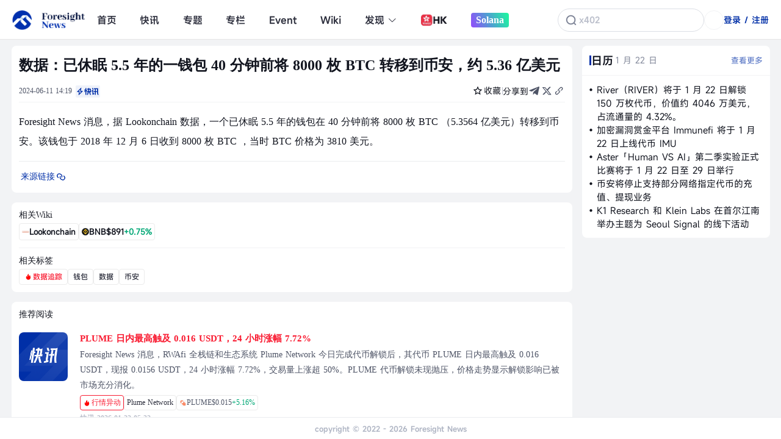

--- FILE ---
content_type: application/javascript; charset=UTF-8
request_url: https://s.foresightnews.pro/_nuxt/6fe148f.js
body_size: 12271
content:
(window.webpackJsonp=window.webpackJsonp||[]).push([[68],{1052:function(t,e,a){"use strict";a(26),a(14),a(23),a(37),a(38);var o=a(7),r=(a(13),a(25),a(27)),i=a(813),n=a(193);function l(t,e){var a=Object.keys(t);if(Object.getOwnPropertySymbols){var o=Object.getOwnPropertySymbols(t);e&&(o=o.filter((function(e){return Object.getOwnPropertyDescriptor(t,e).enumerable}))),a.push.apply(a,o)}return a}var s={name:"EventRight",components:{RightCard:i.a,CardNoData:n.a},props:{num:{type:Number,default:10},start_time:{type:Number,default:new Date((new Date).getFullYear(),(new Date).getMonth(),(new Date).getDate()).getTime()/1e3},end_time:{type:Number,default:new Date((new Date).getFullYear(),(new Date).getMonth(),(new Date).getDate()+1).getTime()/1e3}},data:function(){return{page:1,size:4,list:[],isLoading:!1}},computed:function(t){for(var e=1;e<arguments.length;e++){var a=null!=arguments[e]?arguments[e]:{};e%2?l(Object(a),!0).forEach((function(e){Object(o.a)(t,e,a[e])})):Object.getOwnPropertyDescriptors?Object.defineProperties(t,Object.getOwnPropertyDescriptors(a)):l(Object(a)).forEach((function(e){Object.defineProperty(t,e,Object.getOwnPropertyDescriptor(a,e))}))}return t}({},Object(r.b)([])),created:function(){this.pushActivities()},watch:{start_time:function(){this.pushActivities()}},methods:{pushActivities:function(){var t=this;if(0!=this.start_time){this.isLoading=!0;var e={page:1,size:10,start_time:this.start_time,end_time:this.end_time};this.$myApi.activities.index(e).then((function(e){t.list=e.data.list,t.list.map((function(t){t.related_activities_num=0,t.related_activities_num+=t.related_activities.live?t.related_activities.live.length:0,t.related_activities_num+=t.related_activities.past?t.related_activities.past.length:0,t.related_activities_num+=t.related_activities.upcoming?t.related_activities.upcoming.length:0})),t.isLoading=!1})).catch((function(){t.isLoading=!1}))}else this.list=[]}}},d=s,c=(a(941),a(0)),f=Object(c.a)(d,(function(){var t=this,e=t.$createElement,a=t._self._c||e;return t.list.length?a("right-card",{attrs:{title:"EVENT",path:"/event"}},[t._l(t.list,(function(e,o){return a("router-link",{key:o,staticClass:"eventItem",attrs:{to:{path:"/event/detail/".concat(e.id)}}},[a("div",{staticClass:"eventTitle"},[t._v(t._s(e.title))]),t._v(" "),a("div",{staticClass:"eventRelated"},[t._v("周边活动"+t._s(e.related_activity_count)+"场")])])})),t._v(" "),a("LoadingNoData",{attrs:{dataLength:t.list.length,isLoading:t.isLoading,noDataHeight:200,loadingHeight:200}})],2):t._e()}),[],!1,null,"968f0b3c",null);e.a=f.exports},1150:function(t,e,a){var o=a(1714);o.__esModule&&(o=o.default),"string"==typeof o&&(o=[[t.i,o,""]]),o.locals&&(t.exports=o.locals);(0,a(4).default)("6a2cf063",o,!0,{sourceMap:!1})},1151:function(t,e,a){var o=a(1716);o.__esModule&&(o=o.default),"string"==typeof o&&(o=[[t.i,o,""]]),o.locals&&(t.exports=o.locals);(0,a(4).default)("473885fd",o,!0,{sourceMap:!1})},1713:function(t,e,a){"use strict";a(1150)},1714:function(t,e,a){var o=a(3)((function(t){return t[1]}));o.push([t.i,':root[theme=white][data-v-de879ed0]{---bgColor1:#f2f3f5;---bgColor2:#99acdc;---bgColor3:#f5f5f7;---bgColor4:#ffe2e5;---bgColor5:#eff2fa;---bgColor6:#f2f3f5;---bgColor7:rgba(52,57,85,0);---bgColor8:#fff;---bgColor9:rgba(42,47,61,0);---BgHoverColor1:#002fa7;---bgColor10:#fff;---bgColor11:rgba(188,192,204,.3);---textHoverColor0:#fff;---textColor1:#12151f;---textColor2:#bcc0cc;---textColor3:#12151f;---textHoverColor3:#002fa7;---textColor4:#2a2f3d;---textColor5:#12151f;---textColor6:#4e5466;---textColor7:#aeb4c3;---textColor8:#2e303e;---textColor9:#002fa7;---textColor10:#ff6673;---textColor11:#818799;---textColor12:#2e303e;---textColor13:#2e303e;---textColor14:#686e81;---textColor15:#2e303e;---textColor16:#102ea0;---textColor17:#686e81;---textColor18:#4e5466;---textColor19:#f91c32;---textColor20:red;---textColor21:#aeb4c3;---textColor22:#818799;---border1:0px solid #2a2f3d;---border2:1px solid #eff2fa;---border3:2px solid #f2f3f5;---border4:1px solid #eff2fa;---border5:2px solid #e4e7ed;---border6:1px solid #f5f5f7;---shadow1:0px 4px 12px rgba(0,16,58,.12)}:root[theme=black][data-v-de879ed0]{---border5:2px solid #4e5466!important;---bgColor1:transparent;---BgHoverColor1:transparent;---bgColor2:#99acdc;---bgColor3:#2a2f3d;---bgColor4:#660a21;---bgColor5:#343955;---bgColor6:#2a2f3d;---bgColor7:#343955;---bgColor8:#13151e;---bgColor9:#2a2f3d;---bgColor10:transparent;---bgColor11:#f2f3f5;---textHoverColor0:#fff;---textColor1:#818799;---textColor2:#4e5466;---textColor3:#bcc0cc;---textHoverColor3:#fff;---textColor4:#bcc0cc;---textColor5:#fff;---textColor6:#818799;---textColor7:#4e5466;---textColor8:#bcc0cc;---textColor9:#bcc0cc;---textColor10:#f91c32;---textColor11:#bcc0cc;---textColor12:#fff;---textColor13:#818799;---textColor14:#bcc0cc;---textColor15:#fff;---textColor16:red;---textColor17:#818799;---textColor18:#bcc0cc;---textColor19:#ff6673;---textColor20:#f91c32;---textColor21:#fff;---textColor22:#4e5466;---border1:1px solid #2a2f3d;---border2:0px solid #eff2fa;---border3:1px solid #2a2f3d;---border4:1px solid #2a2f3d;---border6:1px solid #2a2f3d;---shadow1:0px 4px 12px hsla(0,0%,100%,.12)}.news-timeline[data-v-de879ed0]{gap:16px;padding-bottom:20px}.news-timeline[data-v-de879ed0],.timeline-item[data-v-de879ed0]{display:flex;flex-direction:column}.timeline-item[data-v-de879ed0]{gap:4px}.timeline-header[data-v-de879ed0]{align-items:center;display:flex;gap:6px}.timeline-dot[data-v-de879ed0]{flex-shrink:0;height:12px;width:12px}.timeline-dot svg[data-v-de879ed0]{display:block;height:100%;width:100%}.timeline-time[data-v-de879ed0]{color:#4e5466;font-family:"OPPO Sans",sans-serif;font-size:14px;font-weight:500;line-height:normal;opacity:.8}.timeline-body[data-v-de879ed0]{display:flex;gap:12px;padding-left:6px}.timeline-line-container[data-v-de879ed0]{align-self:stretch;flex-shrink:0;position:relative;width:0}.timeline-line-container.has-line[data-v-de879ed0]:after{background-image:linear-gradient(180deg,#ccd5ed 0,#ccd5ed 50%,transparent 0,transparent);background-repeat:repeat-y;background-size:1px 4px;bottom:0;content:"";left:0;position:absolute;top:0;width:1px}.news-card[data-v-de879ed0]{background:#fff;border-radius:8px;cursor:pointer;display:flex;flex:1;flex-direction:column;gap:4px;min-width:0;padding:12px;-webkit-text-decoration:none;text-decoration:none;transition:box-shadow .3s ease}.news-card[data-v-de879ed0]:hover{box-shadow:0 4px 12px rgba(0,16,58,.12)}.news-title[data-v-de879ed0]{color:#12151f;font-family:"OPPO Sans",sans-serif;font-size:18px;font-weight:700;line-height:26px;margin:0;word-break:break-word}.news-title[data-v-de879ed0]:hover{color:#002fa7}.news-title.important[data-v-de879ed0]{color:#f91c32}.news-title.important[data-v-de879ed0]:hover{color:#ff6b7a}.news-content[data-v-de879ed0]{color:#4e5466;font-family:"OPPO Sans",sans-serif;font-size:14px;font-weight:400;line-height:1.8;margin:0;word-break:break-word}.news-img[data-v-de879ed0]{height:100px;-o-object-fit:cover;object-fit:cover;width:100px}.news-tags[data-v-de879ed0]{display:flex;flex-wrap:wrap;gap:8px;margin:0}.tag[data-v-de879ed0]{align-items:center;border-radius:4px;cursor:pointer;display:inline-flex;font-family:"OPPO Sans",sans-serif;font-size:12px;font-weight:400;gap:2px;line-height:1.3;padding:4px;transition:all .2s ease}.tag-important[data-v-de879ed0]{border:1px solid #f91c32;color:#f91c32}.tag-important .tag-icon[data-v-de879ed0]{height:12px;width:12px}.tag-important[data-v-de879ed0]:hover{background:#f91c32;color:#fff}.tag-normal[data-v-de879ed0]{border:1px solid #ebebeb;color:#4e5466}.tag-normal[data-v-de879ed0]:hover{border-color:#002fa7;color:#002fa7}.tag-market[data-v-de879ed0]{border:1px solid #ebebeb;color:#4e5466;gap:4px}.tag-market .market-icon[data-v-de879ed0]{border-radius:6px;height:16px;-o-object-fit:cover;object-fit:cover;width:16px}.tag-market .market-symbol[data-v-de879ed0]{font-weight:500}.tag-market .market-price[data-v-de879ed0]{color:#4e5466}.tag-market .market-change[data-v-de879ed0]{font-weight:500}.tag-market .market-change.up[data-v-de879ed0]{color:#00a775}.tag-market .market-change.down[data-v-de879ed0]{color:#f91c32}.news-footer[data-v-de879ed0]{grid-column-gap:16px;grid-row-gap:8px;align-items:center;-moz-column-gap:16px;column-gap:16px;display:grid;grid-template-areas:"tags share";grid-template-columns:minmax(0,1fr) auto;margin-top:4px;row-gap:8px}.news-footer.has-related[data-v-de879ed0]{grid-template-areas:"tags tags" "related share"}.news-footer .news-tags[data-v-de879ed0]{grid-area:tags}.news-footer .share-actions[data-v-de879ed0]{grid-area:share;justify-self:end}.related-link[data-v-de879ed0]{align-items:center;background:#f2f3f5;border-radius:32px;cursor:pointer;display:flex;gap:4px;grid-area:related;max-width:60%;padding:4px 8px;transition:background .2s ease;width:-moz-fit-content;width:fit-content}.related-link[data-v-de879ed0]:hover{background:#e5eaf6}.related-timeline .timeline-icon-wrapper[data-v-de879ed0]{align-items:center;display:flex;flex-shrink:0;height:14px;width:51px}.related-timeline .timeline-icon[data-v-de879ed0]{color:#002fa7;height:100%;width:100%}.related-article .article-icon-wrapper[data-v-de879ed0]{align-items:center;display:flex;flex-shrink:0;height:14px;width:37px}.related-article .article-icon[data-v-de879ed0]{color:#002fa7;height:100%;width:100%}.related-text[data-v-de879ed0]{color:#4e5466;flex:1;font-family:"OPPO Sans",sans-serif;font-size:12px;line-height:normal;min-width:0;overflow:hidden;text-overflow:ellipsis;white-space:nowrap}.arrow-icon[data-v-de879ed0]{color:#4e5466;flex-shrink:0;height:16px;width:16px}.share-actions[data-v-de879ed0]{align-items:center;display:flex;gap:16px}.share-label[data-v-de879ed0]{color:#bcc0cc;font-family:"OPPO Sans",sans-serif;font-size:12px;font-weight:500;line-height:normal}.share-btns[data-v-de879ed0]{align-items:center;display:flex;gap:12px}.share-btn[data-v-de879ed0]{background:transparent;border:none;color:#bcc0cc;cursor:pointer;flex-shrink:0;height:16px;padding:0;transition:color .2s ease;width:16px}.share-btn svg[data-v-de879ed0]{display:block;height:100%;width:100%}.share-btn[data-v-de879ed0]:hover{color:#1d9bf0}@media (max-width:768px){.timeline-time[data-v-de879ed0]{font-size:14px}.news-title[data-v-de879ed0]{font-size:18px;font-weight:700;line-height:26px}.news-content[data-v-de879ed0],.news-title[data-v-de879ed0]{font-family:"OPPO Sans";font-style:normal}.news-content[data-v-de879ed0]{font-size:14px;font-weight:400;line-height:180%}.related-link[data-v-de879ed0]{width:-moz-fit-content;width:fit-content}.news-footer[data-v-de879ed0]{grid-template-areas:"tags" "share";grid-template-columns:1fr;row-gap:8px;width:100%}.news-footer.has-related[data-v-de879ed0]{grid-template-areas:"tags" "related" "share"}.related-link[data-v-de879ed0]{max-width:100%;overflow:hidden;text-overflow:ellipsis;white-space:nowrap;width:100%}}',""]),o.locals={},t.exports=o},1715:function(t,e,a){"use strict";a(1151)},1716:function(t,e,a){var o=a(3)((function(t){return t[1]}));o.push([t.i,':root[theme=white][data-v-548581ba]{---bgColor1:#f2f3f5;---bgColor2:#99acdc;---bgColor3:#f5f5f7;---bgColor4:#ffe2e5;---bgColor5:#eff2fa;---bgColor6:#f2f3f5;---bgColor7:rgba(52,57,85,0);---bgColor8:#fff;---bgColor9:rgba(42,47,61,0);---BgHoverColor1:#002fa7;---bgColor10:#fff;---bgColor11:rgba(188,192,204,.3);---textHoverColor0:#fff;---textColor1:#12151f;---textColor2:#bcc0cc;---textColor3:#12151f;---textHoverColor3:#002fa7;---textColor4:#2a2f3d;---textColor5:#12151f;---textColor6:#4e5466;---textColor7:#aeb4c3;---textColor8:#2e303e;---textColor9:#002fa7;---textColor10:#ff6673;---textColor11:#818799;---textColor12:#2e303e;---textColor13:#2e303e;---textColor14:#686e81;---textColor15:#2e303e;---textColor16:#102ea0;---textColor17:#686e81;---textColor18:#4e5466;---textColor19:#f91c32;---textColor20:red;---textColor21:#aeb4c3;---textColor22:#818799;---border1:0px solid #2a2f3d;---border2:1px solid #eff2fa;---border3:2px solid #f2f3f5;---border4:1px solid #eff2fa;---border5:2px solid #e4e7ed;---border6:1px solid #f5f5f7;---shadow1:0px 4px 12px rgba(0,16,58,.12)}:root[theme=black][data-v-548581ba]{---border5:2px solid #4e5466!important;---bgColor1:transparent;---BgHoverColor1:transparent;---bgColor2:#99acdc;---bgColor3:#2a2f3d;---bgColor4:#660a21;---bgColor5:#343955;---bgColor6:#2a2f3d;---bgColor7:#343955;---bgColor8:#13151e;---bgColor9:#2a2f3d;---bgColor10:transparent;---bgColor11:#f2f3f5;---textHoverColor0:#fff;---textColor1:#818799;---textColor2:#4e5466;---textColor3:#bcc0cc;---textHoverColor3:#fff;---textColor4:#bcc0cc;---textColor5:#fff;---textColor6:#818799;---textColor7:#4e5466;---textColor8:#bcc0cc;---textColor9:#bcc0cc;---textColor10:#f91c32;---textColor11:#bcc0cc;---textColor12:#fff;---textColor13:#818799;---textColor14:#bcc0cc;---textColor15:#fff;---textColor16:red;---textColor17:#818799;---textColor18:#bcc0cc;---textColor19:#ff6673;---textColor20:#f91c32;---textColor21:#fff;---textColor22:#4e5466;---border1:1px solid #2a2f3d;---border2:0px solid #eff2fa;---border3:1px solid #2a2f3d;---border4:1px solid #2a2f3d;---border6:1px solid #2a2f3d;---shadow1:0px 4px 12px hsla(0,0%,100%,.12)}.container[data-v-548581ba]{padding-top:0}.news-body[data-v-548581ba]{padding:0 0 20px;width:100%}[data-v-548581ba] .news-footer{margin-top:4px}[data-v-548581ba] .list_side{margin-left:16px!important}[data-v-548581ba] .tag-important{font-family:"OPPO Sans"!important;font-size:12px!important;font-style:normal!important;font-weight:400!important;line-height:130%!important}[data-v-548581ba] .tag-important{color:#f91c32;color:var(--red,#f91c32)}.news-date-header[data-v-548581ba]{align-items:center;border-bottom:1px solid #f2f3f5;display:flex;margin-bottom:16px;padding-bottom:8px}.news-date-header .date-text[data-v-548581ba]{color:#12151f;font-family:"MiSans-Demibold","OPPO Sans",sans-serif;font-size:16px;font-weight:600;line-height:22px}.news-header[data-v-548581ba]{align-items:center;-webkit-backdrop-filter:blur(8px);backdrop-filter:blur(8px);background:#f2f3f5;display:flex;justify-content:space-between;padding:16px 0;position:sticky;top:65px;z-index:1}.news-header-date[data-v-548581ba]{color:#12151f;cursor:pointer;font-family:"MiSans-Demibold","OPPO Sans",sans-serif;font-size:18px;font-weight:700;line-height:normal;transition:color .2s ease}.news-header-date[data-v-548581ba]:hover{color:#002fa7}.news-header-controls[data-v-548581ba]{align-items:center;display:flex;gap:12px}.control-item[data-v-548581ba]{align-items:center;display:flex;gap:8px}.control-label[data-v-548581ba]{color:#4e5466;font-family:"MiSans-Demibold","OPPO Sans",sans-serif;font-size:14px;font-weight:700;line-height:22px}.control-divider[data-v-548581ba]{background:#ebebeb;display:none;height:20px;width:1px}.control-settings[data-v-548581ba]{cursor:pointer;display:none;transition:color .2s ease}.control-settings:hover .control-label[data-v-548581ba],.control-settings:hover .settings-icon[data-v-548581ba]{color:#002fa7}.settings-icon[data-v-548581ba]{color:#bcc0cc;height:24px;transition:color .2s ease;width:24px}[data-v-548581ba] .el-switch .el-switch__core{border-radius:12px;height:24px;width:44px}[data-v-548581ba] .el-switch .el-switch__core:after{height:16px;left:4px;top:3px;width:16px}[data-v-548581ba] .el-switch.is-checked .el-switch__core:after{margin-left:15px}.calendar[data-v-548581ba]{margin-top:15px;width:392px}[data-v-548581ba] .el-collapse{border:none}[data-v-548581ba] .el-collapse-item__header{background-color:transparent;border-bottom:1px solid #cbc7c7}[data-v-548581ba] .el-collapse-item__wrap{background-color:transparent;border:none}.calendar-body[data-v-548581ba]{min-height:500px;padding:20px 0}@media (min-width:0) and (max-width:768px){.container[data-v-548581ba]{padding:0 8px 0 4px}.news-header[data-v-548581ba]{padding:16px 4px 8px;top:44px}.news-header-date[data-v-548581ba]{font-size:16px}.news-body[data-v-548581ba]{padding:0}.control-divider[data-v-548581ba],.control-settings[data-v-548581ba]{display:none}.control-label[data-v-548581ba]{font-size:12px}}',""]),o.locals={},t.exports=o},2272:function(t,e,a){"use strict";a.r(e);var o=a(6),r=(a(43),a(23),a(71),a(25),a(26),a(13),a(157)),i=a.n(r),n=a(193),l=a(772),s=a(1052),d=(a(22),a(764),a(24),a(384)),c=a(381),f={name:"NewsTimeline",components:{TimelineIcon:d.default,ArticleIcon:c.default},props:{list:{type:Array,default:function(){return[]}}},mounted:function(){},methods:{formatTime:function(t){if(!t)return"";var e=new Date(Number(t+"000")),a=String(e.getHours()).padStart(2,"0"),o=String(e.getMinutes()).padStart(2,"0");return"".concat(a,":").concat(o)},getFirstParagraph:function(t){if(!t)return"";var e=t.indexOf("</p>");return e>-1?t.substring(3,e):t},getTagList:function(t){return t&&t.length?t.slice(0,4):[]},getWikiList:function(t){return t?null==t?void 0:t.filter((function(t){return t.symbol})).slice(0,2):[]},formatPrice:function(t){if(!t)return"0.00";var e=parseFloat(t);return e>=1e3?e.toLocaleString("en-US",{minimumFractionDigits:2,maximumFractionDigits:2}):e.toFixed(2)},tagSearch:function(t){this.$router.push({path:"/tag",query:{tagId:t.id,tagName:t.name}})},shareTwitter:function(t){var e=t.title,a="https://foresightnews.pro/news/detail/"+t.id,o="".concat("https://twitter.com/intent/tweet?","text=").concat(e,"&url=").concat(a);window.open(o,"_blank")},shareTelegram:function(t){var e=t.title,a="https://foresightnews.pro/news/detail/"+t.id,o="".concat("https://t.me/share/url?","text=").concat(e,"&url=").concat(a);window.open(o,"_blank")},copyLink:function(t){var e="https://foresightnews.pro/news/detail/"+t.id,a=document.createElement("textarea");a.value=e,a.style.position="fixed",a.style.opacity=0,document.body.appendChild(a),a.select(),document.execCommand("copy"),document.body.removeChild(a),this.$message({message:"复制成功",type:"success"})},goToArticle:function(t){t&&t.id&&window.open("/article/detail/".concat(t.id),"_blank")},goToEvent:function(t){t&&t.id&&window.open("/timeline/detail/".concat(t.id),"_blank")}}},p=(a(1713),a(0)),g=Object(p.a)(f,(function(){var t=this,e=t.$createElement,a=t._self._c||e;return a("div",{staticClass:"news-timeline"},t._l(t.list,(function(e,o){return a("div",{key:e.id||o,staticClass:"timeline-item"},[a("div",{staticClass:"timeline-header"},[a("div",{staticClass:"timeline-dot"},[a("svg",{attrs:{width:"12",height:"12",viewBox:"0 0 12 12",fill:"none",xmlns:"http://www.w3.org/2000/svg"}},[a("rect",{attrs:{width:"12",height:"12",rx:"6",fill:"#CCD5ED"}}),t._v(" "),a("circle",{attrs:{cx:"6",cy:"6",r:"3",fill:"#002FA7"}})])]),t._v(" "),a("div",{staticClass:"timeline-time"},[t._v(t._s(t.formatTime(e.published_at)))])]),t._v(" "),a("div",{staticClass:"timeline-body"},[a("div",{staticClass:"timeline-line-container has-line"}),t._v(" "),a("router-link",{staticClass:"news-card",attrs:{to:{path:"/news/detail/".concat(e.id)},target:"_blank"}},[a("h3",{class:["news-title",{important:e.important_tag||e.is_important}]},[t._v("\n          "+t._s(e.title)+"\n        ")]),t._v(" "),a("p",{staticClass:"news-content",domProps:{innerHTML:t._s(t.getFirstParagraph(e.content))}}),t._v(" "),e.img?a("img",{staticClass:"news-img",attrs:{src:e.img,alt:"news-img"}}):t._e(),t._v(" "),a("div",{staticClass:"news-footer",class:{"has-related":e.related_articles&&e.related_articles.length>0||e.related_events&&e.related_events.length>0}},[a("div",{staticClass:"news-tags"},[e.important_tag?a("span",{staticClass:"tag tag-important",on:{click:function(a){return a.preventDefault(),t.tagSearch(e.important_tag)}}},[a("svg",{staticClass:"tag-icon",attrs:{viewBox:"0 0 12 12",fill:"none",xmlns:"http://www.w3.org/2000/svg"}},[a("path",{attrs:{d:"M6 1L7.545 4.13L11 4.635L8.5 7.07L9.09 10.51L6 8.885L2.91 10.51L3.5 7.07L1 4.635L4.455 4.13L6 1Z",fill:"currentColor"}})]),t._v("\n              "+t._s(e.important_tag.name)+"\n            ")]):t._e(),t._v(" "),t._l(t.getTagList(e.tags),(function(e){return a("span",{key:e.id,staticClass:"tag tag-normal",on:{click:function(a){return a.preventDefault(),t.tagSearch(e)}}},[t._v("\n              "+t._s(e.name)+"\n            ")])})),t._v(" "),t._l(t.getWikiList(e.new_wikis),(function(e){return a("span",{key:e.id,staticClass:"tag tag-market"},[e.logo?a("img",{staticClass:"market-icon",attrs:{src:e.logo,alt:e.symbol}}):t._e(),t._v(" "),a("span",{staticClass:"market-symbol"},[t._v(t._s(e.symbol))]),t._v(" "),a("span",{staticClass:"market-price"},[t._v("$"+t._s(t.formatPrice(e.price)))]),t._v(" "),a("span",{class:["market-change",e.change24h>=0?"up":"down"]},[t._v("\n                "+t._s(e.change24h>=0?"+":"")+t._s((100*e.change24h).toFixed(2))+"%\n              ")])])}))],2),t._v(" "),e.related_events&&e.related_events.length>0?a("div",{staticClass:"related-link related-timeline",on:{click:function(a){return a.preventDefault(),t.goToEvent(e.related_events[0])}}},[a("div",{staticClass:"timeline-icon-wrapper"},[a("TimelineIcon",{staticClass:"timeline-icon"})],1),t._v(" "),a("span",{staticClass:"related-text"},[t._v(t._s(e.related_events[0].title))]),t._v(" "),a("svg",{staticClass:"arrow-icon",attrs:{viewBox:"0 0 16 16",fill:"none",xmlns:"http://www.w3.org/2000/svg"}},[a("path",{attrs:{d:"M6 4L10 8L6 12",stroke:"currentColor","stroke-width":"1.5","stroke-linecap":"round","stroke-linejoin":"round"}})])]):t._e(),t._v(" "),e.related_articles&&e.related_articles.length>0?a("div",{staticClass:"related-link related-article",on:{click:function(a){return a.preventDefault(),t.goToArticle(e.related_articles[0])}}},[a("div",{staticClass:"article-icon-wrapper"},[a("ArticleIcon",{staticClass:"article-icon"})],1),t._v(" "),a("span",{staticClass:"related-text"},[t._v(t._s(e.related_articles[0].title))]),t._v(" "),a("svg",{staticClass:"arrow-icon",attrs:{viewBox:"0 0 16 16",fill:"none",xmlns:"http://www.w3.org/2000/svg"}},[a("path",{attrs:{d:"M6 4L10 8L6 12",stroke:"currentColor","stroke-width":"1.5","stroke-linecap":"round","stroke-linejoin":"round"}})])]):t._e(),t._v(" "),a("div",{staticClass:"share-actions"},[a("span",{staticClass:"share-label"},[t._v("分享到")]),t._v(" "),a("div",{staticClass:"share-btns"},[a("button",{staticClass:"share-btn",attrs:{title:"Telegram"},on:{click:function(a){return a.preventDefault(),t.shareTelegram(e)}}},[a("svg",{attrs:{viewBox:"0 0 15 12",fill:"none",xmlns:"http://www.w3.org/2000/svg"}},[a("path",{attrs:{"fill-rule":"evenodd","clip-rule":"evenodd",d:"M0.0508665 5.71273C0.1292 5.83507 0.285533 5.9304 0.520533 5.99907L3.76487 7.01173L11.2959 2.2704C11.5015 2.1334 11.6579 2.10407 11.7655 2.1824C11.8342 2.23107 11.8145 2.3044 11.7069 2.4024L5.61453 7.9074L5.37987 11.2544C5.60487 11.2544 5.8252 11.1467 6.0402 10.9317L7.62587 9.40507L10.9142 11.8271C11.5405 12.1794 11.9369 11.9934 12.1032 11.2691L14.2612 1.09573C14.3492 0.665067 14.2979 0.357067 14.1069 0.171067C13.9162 -0.0149333 13.6642 -0.0492666 13.3509 0.0680667L0.667533 4.95673C0.383533 5.0644 0.1902 5.18673 0.0875331 5.32373C-0.0151335 5.46073 -0.0274669 5.5904 0.0508665 5.71273Z",fill:"currentColor"}})])]),t._v(" "),a("button",{staticClass:"share-btn",attrs:{title:"Twitter"},on:{click:function(a){return a.preventDefault(),t.shareTwitter(e)}}},[a("svg",{attrs:{viewBox:"0 0 16 16",fill:"none",xmlns:"http://www.w3.org/2000/svg"}},[a("path",{attrs:{"fill-rule":"evenodd","clip-rule":"evenodd",d:"M14.0931 2.29355C14.2396 2.13307 14.1257 1.875 13.9084 1.875H12.2615C12.1924 1.875 12.1264 1.90362 12.0791 1.95405L8.67432 5.58738C8.57217 5.69639 8.39784 5.69206 8.30122 5.57812L5.49865 2.27313C5.45115 2.21711 5.38142 2.18482 5.30798 2.18482H1.2682C1.05578 2.18482 0.940147 2.43297 1.07678 2.59562L6.07442 8.54494C6.15641 8.64255 6.15183 8.78623 6.06377 8.87842L1.58311 13.5693C1.43117 13.7283 1.54391 13.992 1.76389 13.992H3.44047C3.51035 13.992 3.57704 13.9627 3.62438 13.9113L7.05061 10.1907C7.15412 10.0783 7.33336 10.0842 7.42921 10.2032L10.5129 14.0318C10.5604 14.0907 10.632 14.125 10.7076 14.125H14.7432C14.9516 14.125 15.0685 13.8849 14.9399 13.7208L9.86042 7.23986C9.78509 7.14375 9.79022 7.00728 9.87254 6.91709L14.0931 2.29355ZM11.2637 13.0594C11.1889 13.0594 11.1181 13.026 11.0706 12.9682L3.41165 3.65925C3.27745 3.49613 3.39348 3.25041 3.60471 3.25041H4.76387C4.83855 3.25041 4.90931 3.28379 4.9568 3.34142L12.6285 12.6504C12.7629 12.8135 12.6469 13.0594 12.4356 13.0594H11.2637Z",fill:"currentColor"}})])]),t._v(" "),a("button",{staticClass:"share-btn",attrs:{title:"复制链接"},on:{click:function(a){return a.preventDefault(),t.copyLink(e)}}},[a("svg",{attrs:{viewBox:"0 0 16 16",fill:"none",xmlns:"http://www.w3.org/2000/svg"}},[a("path",{attrs:{d:"M9.15492 8.66531C9.98548 7.22673 9.48306 5.00761 7.85155 4.06566C7.65829 3.95408 7.02126 3.5863 6.86181 3.49424C5.22195 2.54747 3.14674 3.07178 2.22671 4.66531C1.43391 6.03848 1.75756 7.75755 2.91151 8.81254C3.09669 8.98188 3.30329 9.13403 3.53008 9.26497",stroke:"currentColor","stroke-width":"1.33333","stroke-linecap":"round","stroke-linejoin":"round"}}),t._v(" "),a("path",{attrs:{d:"M6.8452 7.33199C6.01463 8.77057 6.51705 10.9897 8.14859 11.9317C8.34182 12.0432 8.97887 12.411 9.13828 12.5031C10.7782 13.4499 12.8534 12.9255 13.7734 11.332C14.5662 9.95882 14.2426 8.23978 13.0886 7.18478C12.9034 7.01545 12.6968 6.86325 12.47 6.73231",stroke:"currentColor","stroke-width":"1.33333","stroke-linecap":"round","stroke-linejoin":"round"}})])])])])])])],1)])})),0)}),[],!1,null,"de879ed0",null).exports,x=a(84),h={name:"ArticleIndex",components:{CardNoData:n.a,CalendarCard:l.a,EventRight:s.a,NewsTimeline:g},data:function(){return{time:0,ishot:!1,scrollDate:0,currentDate:0,dateFormatFilter:x.b,weekEn:x.g,dayjs:i.a,itemTotal:0,list:[],isLoading:!1,hasMore:!0,data:{},collapseData1:[1],params:{},temp:{brief:"",content:"",favorited:!0,id:13,img:"",important_tag:!1,label:"",published_at:1645862039,source_link:"",tags:[],title:""},rowWidth:0,flag:!1,href:"",isClear:!0}},watch:{list:{immediate:!0,handler:function(){}},currentDate:function(){this.isClear&&(this.list=[],this.scrollDate=this.currentDate,this.hasMore=!0),this.requestlist()}},asyncData:function(t){return Object(o.a)(regeneratorRuntime.mark((function e(){var a,o,r;return regeneratorRuntime.wrap((function(e){for(;;)switch(e.prev=e.next){case 0:return a=t.app,o={date:Object(x.b)(new Date,"YYYYMMDD")},e.prev=2,e.next=5,a.$myApi.dayNews.index(o);case 5:if(!(r=e.sent).data){e.next=8;break}return e.abrupt("return",{list:r.data.filter((function(t){return t.news})),itemTotal:r.data.total,currentDate:1e3*r.data[0].day_unix,scrollDate:1e3*r.data[0].day_unix,hasMore:!0});case 8:e.next=13;break;case 10:e.prev=10,e.t0=e.catch(2);case 13:case"end":return e.stop()}}),e,null,[[2,10]])})))()},mounted:function(){this.rowWidth=this.$refs.row&&this.$refs.row.$el.clientWidth,this.href=window.location.href,document.getElementById("__layout").addEventListener("scroll",this.handleScroll)},beforeDestroy:function(){document.getElementById("__layout").removeEventListener("scroll",this.handleScroll)},methods:{changeishot:function(t){this.params.is_important=t,this.list=[],this.hasMore=!0,this.requestlist()},requestlist:function(){var t=this;this.isLoading=!0,this.params.date=Object(x.b)(this.currentDate,"YYYYMMDD"),this.$myApi.dayNews.index(this.params).then((function(e){var a=e.data.filter((function(t){return t.news}));t.list=t.list.concat(a),a&&0!==a.length||(t.hasMore=!1),t.isLoading=!1,t.isClear=!0})).catch((function(){t.isLoading=!1,t.hasMore=!1}))},loadMore:function(){this.isLoading||(this.currentDate=i()(this.currentDate).subtract(2,"day").valueOf(),this.isClear=!1)},formatterTitle:function(t){var e=t.split("-");return[x.d[e[0]],e[1]+"日"]},handleScroll:function(){var t=this,e=(new Date).getTime();e-this.time<200||(this.time=e,Object.keys(this.$refs).map((function(e,a){t.$refs[e][0]&&(t.$refs[e][0].getBoundingClientRect().top<140&&(t.scrollDate=Number(Object.keys(t.$refs)[a])))})))},formatDateHeader:function(t){if(!t)return"";var e=new Date(1e3*t),a=e.getMonth()+1,o=e.getDate(),r=["周日","周一","周二","周三","周四","周五","周六"][e.getDay()];return"".concat(a,"月").concat(o,"日 ").concat(r)},formatHeaderDate:function(t){if(!t)return"";var e=new Date(t),a=e.getMonth()+1,o=e.getDate(),r=["周日","周一","周二","周三","周四","周五","周六"][e.getDay()];return"".concat(a,"月").concat(o,"日，").concat(r)},openSettings:function(){this.$message.info("设置功能开发中")}},head:function(){return{title:"快讯 - Foresight News",meta:[{hid:"news og:title",property:"og:title",name:"og:title",content:"快讯 - Foresight News"},{hid:"news og:description",property:"og:description",name:"og:description",content:""},{hid:"news og:image",property:"og:image",name:"og:image",content:"https://img.foresightnews.pro/vertical_logo.png"},{hid:"news og:url",property:"og:url",name:"og:url",content:this.href}]}}},v=(a(1715),Object(p.a)(h,(function(){var t=this,e=t.$createElement,a=t._self._c||e;return a("div",{staticClass:"container"},[a("BodySidebar",{scopedSlots:t._u([{key:"body",fn:function(){return[a("div",{staticClass:"news-header"},[a("el-popover",{attrs:{placement:"bottom-start",trigger:"hover"}},[a("div",{staticClass:"news-header-date",attrs:{slot:"reference"},slot:"reference"},[t._v("\n            "+t._s(t.formatHeaderDate(t.scrollDate))+"\n          ")]),t._v(" "),a("div",{staticClass:"calendar"},[a("el-calendar",{model:{value:t.currentDate,callback:function(e){t.currentDate=e},expression:"currentDate"}})],1)]),t._v(" "),a("div",{staticClass:"news-header-controls"},[a("div",{staticClass:"control-item"},[a("span",{staticClass:"control-label"},[t._v("只看重要")]),t._v(" "),a("el-switch",{attrs:{"active-color":"#002FA7","inactive-color":"#ebebeb"},on:{change:t.changeishot},model:{value:t.ishot,callback:function(e){t.ishot=e},expression:"ishot"}})],1),t._v(" "),a("div",{staticClass:"control-divider"}),t._v(" "),a("div",{staticClass:"control-item control-settings"},[a("svg",{staticClass:"settings-icon",attrs:{viewBox:"0 0 24 24",fill:"none",xmlns:"http://www.w3.org/2000/svg"}},[a("path",{attrs:{d:"M5.33409 4.54491C6.3494 3.63637 7.55145 2.9322 8.87555 2.49707C9.60856 3.4128 10.7358 3.99928 12 3.99928C13.2642 3.99928 14.3914 3.4128 15.1245 2.49707C16.4486 2.9322 17.6506 3.63637 18.6659 4.54491C18.2405 5.637 18.2966 6.90531 18.9282 7.99928C19.5602 9.09388 20.6314 9.77679 21.7906 9.95392C21.9279 10.6142 22 11.2983 22 11.9993C22 12.7002 21.9279 13.3844 21.7906 14.0446C20.6314 14.2218 19.5602 14.9047 18.9282 15.9993C18.2966 17.0932 18.2405 18.3616 18.6659 19.4536C17.6506 20.3622 16.4486 21.0664 15.1245 21.5015C14.3914 20.5858 13.2642 19.9993 12 19.9993C10.7358 19.9993 9.60856 20.5858 8.87555 21.5015C7.55145 21.0664 6.3494 20.3622 5.33409 19.4536C5.75952 18.3616 5.7034 17.0932 5.0718 15.9993C4.43983 14.9047 3.36862 14.2218 2.20935 14.0446C2.07212 13.3844 2 12.7002 2 11.9993C2 11.2983 2.07212 10.6142 2.20935 9.95392C3.36862 9.77679 4.43983 9.09388 5.0718 7.99928C5.7034 6.90531 5.75952 5.637 5.33409 4.54491ZM13.5 14.5974C14.9349 13.7689 15.4265 11.9342 14.5981 10.4993C13.7696 9.0644 11.9349 8.57277 10.5 9.4012C9.06512 10.2296 8.5735 12.0644 9.40192 13.4993C10.2304 14.9342 12.0651 15.4258 13.5 14.5974Z",fill:"currentColor"}})]),t._v(" "),a("span",{staticClass:"control-label"},[t._v("设置")])])])],1),t._v(" "),t.list&&t.list.length>0?a("div",{directives:[{name:"infinite-scroll",rawName:"v-infinite-scroll",value:t.loadMore,expression:"loadMore"}],staticStyle:{"margin-bottom":"20px"},attrs:{"infinite-scroll-delay":200,"infinite-scroll-immediate":!0,"infinite-scroll-distance":200,"infinite-scroll-disabled":!t.hasMore||t.isLoading}},t._l(t.list,(function(t,e){return a("div",{key:e,ref:t.day_unix+"000",refInFor:!0,staticClass:"news-body"},[a("NewsTimeline",{attrs:{list:t.news}})],1)})),0):t._e(),t._v(" "),a("LoadingNoData",{attrs:{dataLength:t.list.length,isLoading:t.isLoading,noDataHeight:300,loadingHeight:100}})]},proxy:!0},{key:"side",fn:function(){return[a("Market"),t._v(" "),a("EventRight"),t._v(" "),a("div",{staticStyle:{"margin-top":"78.5px"}},[a("CalendarCard")],1)]},proxy:!0}])})],1)}),[],!1,null,"548581ba",null));e.default=v.exports},763:function(t,e,a){var o=a(769);o.__esModule&&(o=o.default),"string"==typeof o&&(o=[[t.i,o,""]]),o.locals&&(t.exports=o.locals);(0,a(4).default)("79d15767",o,!0,{sourceMap:!1})},764:function(t,e,a){"use strict";var o=a(9),r=a(767),i=a(357),n=/Version\/10\.\d+(\.\d+)?( Mobile\/\w+)? Safari\//.test(i);o(o.P+o.F*n,"String",{padStart:function(t){return r(this,t,arguments.length>1?arguments[1]:void 0,!0)}})},767:function(t,e,a){var o=a(42),r=a(358),i=a(59);t.exports=function(t,e,a,n){var l=String(i(t)),s=l.length,d=void 0===a?" ":String(a),c=o(e);if(c<=s||""==d)return l;var f=c-s,p=r.call(d,Math.ceil(f/d.length));return p.length>f&&(p=p.slice(0,f)),n?p+l:l+p}},768:function(t,e,a){"use strict";a(763)},769:function(t,e,a){var o=a(3)((function(t){return t[1]}));o.push([t.i,':root[theme=white][data-v-6affd942]{---bgColor1:#f2f3f5;---bgColor2:#99acdc;---bgColor3:#f5f5f7;---bgColor4:#ffe2e5;---bgColor5:#eff2fa;---bgColor6:#f2f3f5;---bgColor7:rgba(52,57,85,0);---bgColor8:#fff;---bgColor9:rgba(42,47,61,0);---BgHoverColor1:#002fa7;---bgColor10:#fff;---bgColor11:rgba(188,192,204,.3);---textHoverColor0:#fff;---textColor1:#12151f;---textColor2:#bcc0cc;---textColor3:#12151f;---textHoverColor3:#002fa7;---textColor4:#2a2f3d;---textColor5:#12151f;---textColor6:#4e5466;---textColor7:#aeb4c3;---textColor8:#2e303e;---textColor9:#002fa7;---textColor10:#ff6673;---textColor11:#818799;---textColor12:#2e303e;---textColor13:#2e303e;---textColor14:#686e81;---textColor15:#2e303e;---textColor16:#102ea0;---textColor17:#686e81;---textColor18:#4e5466;---textColor19:#f91c32;---textColor20:red;---textColor21:#aeb4c3;---textColor22:#818799;---border1:0px solid #2a2f3d;---border2:1px solid #eff2fa;---border3:2px solid #f2f3f5;---border4:1px solid #eff2fa;---border5:2px solid #e4e7ed;---border6:1px solid #f5f5f7;---shadow1:0px 4px 12px rgba(0,16,58,.12)}:root[theme=black][data-v-6affd942]{---border5:2px solid #4e5466!important;---bgColor1:transparent;---BgHoverColor1:transparent;---bgColor2:#99acdc;---bgColor3:#2a2f3d;---bgColor4:#660a21;---bgColor5:#343955;---bgColor6:#2a2f3d;---bgColor7:#343955;---bgColor8:#13151e;---bgColor9:#2a2f3d;---bgColor10:transparent;---bgColor11:#f2f3f5;---textHoverColor0:#fff;---textColor1:#818799;---textColor2:#4e5466;---textColor3:#bcc0cc;---textHoverColor3:#fff;---textColor4:#bcc0cc;---textColor5:#fff;---textColor6:#818799;---textColor7:#4e5466;---textColor8:#bcc0cc;---textColor9:#bcc0cc;---textColor10:#f91c32;---textColor11:#bcc0cc;---textColor12:#fff;---textColor13:#818799;---textColor14:#bcc0cc;---textColor15:#fff;---textColor16:red;---textColor17:#818799;---textColor18:#bcc0cc;---textColor19:#ff6673;---textColor20:#f91c32;---textColor21:#fff;---textColor22:#4e5466;---border1:1px solid #2a2f3d;---border2:0px solid #eff2fa;---border3:1px solid #2a2f3d;---border4:1px solid #2a2f3d;---border6:1px solid #2a2f3d;---shadow1:0px 4px 12px hsla(0,0%,100%,.12)}.calendar-card[data-v-6affd942]{background:#fff;border-radius:8px;overflow:hidden}.calendar-header[data-v-6affd942]{align-items:center;border-bottom:1px solid #f2f3f5;display:flex;justify-content:space-between;padding:12px}.calendar-header-left[data-v-6affd942]{align-items:center;display:flex;gap:4px}.calendar-indicator[data-v-6affd942]{background:#002fa7;height:16px;width:3px}.calendar-title[data-v-6affd942]{color:#12151f;font-family:"MiSans-Demibold","OPPO Sans",sans-serif;font-size:18px;font-weight:700;line-height:24px;margin:0}.calendar-date[data-v-6affd942]{color:#818799;font-size:14px;margin-left:4px}.calendar-date[data-v-6affd942],.calendar-more[data-v-6affd942]{font-family:"MiSans","OPPO Sans",sans-serif;font-weight:500}.calendar-more[data-v-6affd942]{color:#4d6dc1;font-size:13px;line-height:1.5;-webkit-text-decoration:none;text-decoration:none;transition:color .2s ease}.calendar-more[data-v-6affd942]:hover{color:#002fa7}.calendar-content[data-v-6affd942]{display:flex;flex-direction:column;padding:12px}.calendar-activities[data-v-6affd942]{display:flex;flex-direction:column;gap:8px;margin-bottom:12px}.calendar-activity-card[data-v-6affd942]{background:#eff2fa;border-radius:4px;display:flex;flex-direction:column;gap:2px;overflow:hidden;padding:8px;position:relative;-webkit-text-decoration:none;text-decoration:none}.calendar-activity-card:hover .calendar-activity-title[data-v-6affd942]{color:#002fa7}.calendar-activity-decoration[data-v-6affd942]{height:55px;pointer-events:none;position:absolute;right:-3px;top:0;width:122px}.calendar-activity-decoration img[data-v-6affd942]{height:100%;-o-object-fit:contain;object-fit:contain;width:100%}.calendar-activity-title[data-v-6affd942]{color:#12151f;font-family:"OPPO Sans","MiSans",sans-serif;font-size:15px;font-weight:400;line-height:1.5;margin:0;position:relative;transition:color .2s ease}.calendar-activity-tags[data-v-6affd942]{align-items:center;display:flex;gap:8px;position:relative;z-index:1}.calendar-activity-tag[data-v-6affd942]{border:1px solid #ccd5ed;border-radius:4px;color:#4e5466;font-family:"OPPO Sans","MiSans",sans-serif;font-size:12px;font-weight:400;line-height:18px;padding:2px 4px;text-align:center}.calendar-list[data-v-6affd942]{display:flex;flex-direction:column;gap:16px}.calendar-item[data-v-6affd942]{-webkit-box-orient:vertical;-webkit-line-clamp:3;line-clamp:3;color:#12151f;display:-webkit-box;font-family:"OPPO Sans","MiSans",sans-serif;font-size:15px;font-weight:400;line-height:1.5;overflow:hidden;padding-left:12px;position:relative;-webkit-text-decoration:none;text-decoration:none;transition:color .2s ease}.calendar-item[data-v-6affd942]:before{color:#12151f;content:"•";left:-5px;position:absolute}.calendar-item[data-v-6affd942]:hover{color:#002fa7}',""]),o.locals={},t.exports=o},772:function(t,e,a){"use strict";a(26),a(14),a(23),a(37),a(38);var o=a(7),r=(a(13),a(24),a(27)),i=a(84);function n(t,e){var a=Object.keys(t);if(Object.getOwnPropertySymbols){var o=Object.getOwnPropertySymbols(t);e&&(o=o.filter((function(e){return Object.getOwnPropertyDescriptor(t,e).enumerable}))),a.push.apply(a,o)}return a}function l(t){for(var e=1;e<arguments.length;e++){var a=null!=arguments[e]?arguments[e]:{};e%2?n(Object(a),!0).forEach((function(e){Object(o.a)(t,e,a[e])})):Object.getOwnPropertyDescriptors?Object.defineProperties(t,Object.getOwnPropertyDescriptors(a)):n(Object(a)).forEach((function(e){Object.defineProperty(t,e,Object.getOwnPropertyDescriptor(a,e))}))}return t}var s={name:"CalendarCard",props:{num:{type:Number,default:10}},data:function(){return{page:1,size:4,itemTotal:0,list:[],activities:[],isLoading:!1}},computed:l(l({},Object(r.b)([])),{},{currentDate:function(){var t=new Date,e=t.getMonth()+1,a=t.getDate();return"".concat(e," 月 ").concat(a," 日")},activityList:function(){Date.now();return this.activities.slice(0,3)},eventList:function(){return this.list.slice(0,5)}}),created:function(){var t=this;this.isLoading=!0;var e={page:1,size:6,month_date:Object(i.b)(new Date,"YYYYMMDD")},a={page:1,size:6,start_time:new Date((new Date).getFullYear(),(new Date).getMonth(),(new Date).getDate()).getTime()/1e3};this.$myApi.calendar.index(e).then((function(e){t.list=e.data.slice(0,t.num),t.isLoading=!1})).catch((function(){t.isLoading=!1})),this.$myApi.activities.index(a).then((function(e){t.activities=e.data.list||[]})).catch((function(t){}))},methods:{}},d=(a(768),a(0)),c=Object(d.a)(s,(function(){var t=this,e=t.$createElement,a=t._self._c||e;return a("div",{staticClass:"calendar-card"},[a("div",{staticClass:"calendar-header"},[a("div",{staticClass:"calendar-header-left"},[a("div",{staticClass:"calendar-indicator"}),t._v(" "),a("h3",{staticClass:"calendar-title"},[t._v("日历")]),t._v(" "),a("span",{staticClass:"calendar-date"},[t._v(t._s(t.currentDate))])]),t._v(" "),a("router-link",{staticClass:"calendar-more",attrs:{to:"/calendar",target:"_blank"}},[t._v("\n      查看更多\n    ")])],1),t._v(" "),a("div",{staticClass:"calendar-content"},[t.activityList.length?a("div",{staticClass:"calendar-activities"},t._l(t.activityList,(function(e,o){var r,i,n,l,s,d;return a("router-link",{key:o,staticClass:"calendar-activity-card",attrs:{to:{path:"/event/detail/".concat(e.id)}}},[a("div",{staticClass:"calendar-activity-decoration"},[a("svg",{attrs:{xmlns:"http://www.w3.org/2000/svg",width:"124",height:"62",viewBox:"0 0 124 62",fill:"none"}},[a("path",{attrs:{d:"M102.62 -7.89941L173.673 62L184.804 51.0498L113.751 -18.8486L102.62 -7.89941ZM77.9424 -8.35547L148.995 61.5439L159.198 51.5068L88.1455 -18.3926L77.9424 -8.35547ZM55.4561 -8.8125L126.509 61.0869L135.784 51.9619L64.7314 -17.9365L55.4561 -8.8125ZM35.1602 -9.26758L106.213 60.6309L114.561 52.4189L43.5078 -17.4805L35.1602 -9.26758ZM16.4785 -9.72461L87.5322 60.1748L94.9521 52.875L23.8994 -17.0244L16.4785 -9.72461ZM0 -10.1807L71.0527 59.7188L77.5459 53.3311L6.49316 -16.5684L0 -10.1807Z",fill:"url(#paint0_linear_315_479)"}}),t._v(" "),a("defs",[a("linearGradient",{attrs:{id:"paint0_linear_315_479",x1:"128.85",y1:"-4.24152",x2:"10.062",y2:"52.3435",gradientUnits:"userSpaceOnUse"}},[a("stop",{attrs:{"stop-color":"#B3C1E5","stop-opacity":"0.15"}}),t._v(" "),a("stop",{attrs:{offset:"1","stop-color":"#B3C1E5","stop-opacity":"0.01"}})],1)],1)])]),t._v(" "),a("p",{staticClass:"calendar-activity-title"},[t._v(t._s(e.title))]),t._v(" "),0!==(null!==(r=e.day_1_count)&&void 0!==r?r:0)||0!==(null!==(i=e.day_2_count)&&void 0!==i?i:0)||0!==(null!==(n=e.day_3_count)&&void 0!==n?n:0)?a("div",{staticClass:"calendar-activity-tags"},[a("div",{staticClass:"calendar-activity-tag"},[t._v("\n            今天 "+t._s(null!==(l=e.day_1_count)&&void 0!==l?l:0)+" 场\n          ")]),t._v(" "),a("div",{staticClass:"calendar-activity-tag"},[t._v("\n            明天 "+t._s(null!==(s=e.day_2_count)&&void 0!==s?s:0)+" 场\n          ")]),t._v(" "),a("div",{staticClass:"calendar-activity-tag"},[t._v("\n            后天 "+t._s(null!==(d=e.day_3_count)&&void 0!==d?d:0)+" 场\n          ")])]):t._e()])})),1):t._e(),t._v(" "),t.eventList.length?a("div",{staticClass:"calendar-list"},t._l(t.eventList,(function(e,o){return a("router-link",{key:o,staticClass:"calendar-item",attrs:{to:{path:"/calendar"}}},[t._v("\n        "+t._s(e.title)+"\n      ")])})),1):t._e(),t._v(" "),a("LoadingNoData",{attrs:{dataLength:t.list.length+t.activities.length,isLoading:t.isLoading,noDataHeight:100,loadingHeight:200,text:"暂无重要事件"}})],1)])}),[],!1,null,"6affd942",null);e.a=c.exports},791:function(t,e,a){var o=a(818);o.__esModule&&(o=o.default),"string"==typeof o&&(o=[[t.i,o,""]]),o.locals&&(t.exports=o.locals);(0,a(4).default)("4ec9768c",o,!0,{sourceMap:!1})},813:function(t,e,a){"use strict";var o=a(7),r=(a(13),{name:"Card",components:{},props:{title:{type:String,default:""},authorData:{type:Object,default:null},path:{type:String,default:""},hover:Boolean,shadow:Boolean,padding:{type:[String,Number],default:"20px"},borderRadius:{type:[String,Number],default:"16px"},icon:{type:String,default:""},headerHight:{type:Boolean,default:!1}},computed:{classes:function(){var t;return t={},Object(o.a)(t,"z-card-hover",this.hover),Object(o.a)(t,"z-card-shadow",this.shadow),t},stylesWrap:function(){return{borderRadius:"number"==typeof this.borderRadius?"".concat(this.borderRadius,"px"):this.borderRadius}},stylesBody:function(){return{padding:"number"==typeof this.padding?"".concat(this.padding,"px"):this.padding}}}}),i=(a(817),a(0)),n=Object(i.a)(r,(function(){var t=this,e=t.$createElement,a=t._self._c||e;return a("div",{staticClass:"z-card",class:t.classes},[a("div",{class:["header",t.headerHight?"headerHight":""]},[a("div",{staticClass:"header-left"},[t.title?a("h3",{staticClass:"header-title"},[t.icon?a(t.icon,{tag:"component",staticClass:"icon"}):t._e(),t._v(" "),a("div",{staticStyle:{width:"3px",height:"16px",background:"#002FA7","margin-right":"4px"}}),t._v(" "),a("div",[t._v(t._s(t.title))])],1):t._e(),t._v(" "),t.authorData?a("div",{staticClass:"header-author"},[a("div",{staticClass:"topic-avatar no-avatar"},[t.authorData.img?a("img",{attrs:{src:t.authorData.img}}):t._e()]),t._v(" "),a("div",{staticClass:"topic-author"},[t._v(t._s(t.authorData.title))])]):t._e()]),t._v(" "),t.path?a("div",{staticClass:"header-right"},[a("router-link",{staticClass:"header-right-link",attrs:{to:{path:t.path}}},[t._v("\n        查看更多\n      ")])],1):t._e()]),t._v(" "),a("div",{staticClass:"z-card-body",staticStyle:{padding:"0 20px"}},[t._t("default")],2)])}),[],!1,null,"14396a1e",null);e.a=n.exports},817:function(t,e,a){"use strict";a(791)},818:function(t,e,a){var o=a(3)((function(t){return t[1]}));o.push([t.i,':root[theme=white][data-v-14396a1e]{---bgColor1:#f2f3f5;---bgColor2:#99acdc;---bgColor3:#f5f5f7;---bgColor4:#ffe2e5;---bgColor5:#eff2fa;---bgColor6:#f2f3f5;---bgColor7:rgba(52,57,85,0);---bgColor8:#fff;---bgColor9:rgba(42,47,61,0);---BgHoverColor1:#002fa7;---bgColor10:#fff;---bgColor11:rgba(188,192,204,.3);---textHoverColor0:#fff;---textColor1:#12151f;---textColor2:#bcc0cc;---textColor3:#12151f;---textHoverColor3:#002fa7;---textColor4:#2a2f3d;---textColor5:#12151f;---textColor6:#4e5466;---textColor7:#aeb4c3;---textColor8:#2e303e;---textColor9:#002fa7;---textColor10:#ff6673;---textColor11:#818799;---textColor12:#2e303e;---textColor13:#2e303e;---textColor14:#686e81;---textColor15:#2e303e;---textColor16:#102ea0;---textColor17:#686e81;---textColor18:#4e5466;---textColor19:#f91c32;---textColor20:red;---textColor21:#aeb4c3;---textColor22:#818799;---border1:0px solid #2a2f3d;---border2:1px solid #eff2fa;---border3:2px solid #f2f3f5;---border4:1px solid #eff2fa;---border5:2px solid #e4e7ed;---border6:1px solid #f5f5f7;---shadow1:0px 4px 12px rgba(0,16,58,.12)}:root[theme=black][data-v-14396a1e]{---border5:2px solid #4e5466!important;---bgColor1:transparent;---BgHoverColor1:transparent;---bgColor2:#99acdc;---bgColor3:#2a2f3d;---bgColor4:#660a21;---bgColor5:#343955;---bgColor6:#2a2f3d;---bgColor7:#343955;---bgColor8:#13151e;---bgColor9:#2a2f3d;---bgColor10:transparent;---bgColor11:#f2f3f5;---textHoverColor0:#fff;---textColor1:#818799;---textColor2:#4e5466;---textColor3:#bcc0cc;---textHoverColor3:#fff;---textColor4:#bcc0cc;---textColor5:#fff;---textColor6:#818799;---textColor7:#4e5466;---textColor8:#bcc0cc;---textColor9:#bcc0cc;---textColor10:#f91c32;---textColor11:#bcc0cc;---textColor12:#fff;---textColor13:#818799;---textColor14:#bcc0cc;---textColor15:#fff;---textColor16:red;---textColor17:#818799;---textColor18:#bcc0cc;---textColor19:#ff6673;---textColor20:#f91c32;---textColor21:#fff;---textColor22:#4e5466;---border1:1px solid #2a2f3d;---border2:0px solid #eff2fa;---border3:1px solid #2a2f3d;---border4:1px solid #2a2f3d;---border6:1px solid #2a2f3d;---shadow1:0px 4px 12px hsla(0,0%,100%,.12)}.z-card[data-v-14396a1e]{border:1px solid #eff2fa;border-radius:8px;margin-bottom:20px;transition:all .2s linear}.z-card:hover .header .header-title .icon[data-v-14396a1e]{fill:#fff}.z-card:hover .header .header-right .header-right-link[data-v-14396a1e]{color:#4d6dc1;color:var(--Blue3,#4d6dc1);cursor:pointer;font-family:"OPPO Sans";font-size:13px;font-style:normal;font-weight:500;line-height:150%}.z-card .z-card-shadow[data-v-14396a1e]{box-shadow:0 1px 1px rgba(0,0,0,.1)}.z-card .z-card-hover[data-v-14396a1e]:hover{box-shadow:0 15px 30px rgba(0,0,0,.1);transform:translate3d(0,-2px,0)}.z-card .z-card-body[data-v-14396a1e]{height:100%}.z-card .z-card-body[data-v-14396a1e] :last-child{border-bottom:0}.z-card .header[data-v-14396a1e]{align-items:center;background:#fff;border-radius:8px;display:flex;justify-content:space-between;padding:12px}.z-card .header .header-title[data-v-14396a1e]{align-items:center;color:#12151f;color:var(--Gray6,#12151f);display:flex;font-family:"OPPO Sans";font-size:18px;font-style:normal;font-weight:700;line-height:24px}.z-card .header .header-title .icon[data-v-14396a1e]{fill:#12151f;margin-right:4px;width:20px}.z-card .header .header-right[data-v-14396a1e]{font-size:11px;font-weight:500}.z-card .header .header-right a[data-v-14396a1e]{color:#4d6dc1;color:var(--Blue3,#4d6dc1);font-family:"OPPO Sans";font-size:13px;font-style:normal;font-weight:500;line-height:150%}.z-card .header.headerHight[data-v-14396a1e]{height:auto;padding:20px}.z-card .header-author[data-v-14396a1e]{align-items:center;display:flex;flex-direction:row;height:32px}.z-card .header-author .topic-avatar[data-v-14396a1e]{border-radius:50%;height:32px;width:32px}.z-card .header-author .topic-avatar img[data-v-14396a1e]{border-radius:50%;height:100%;width:100%}.z-card .header-author .topic-author[data-v-14396a1e]{color:#333;font-family:"MiSans-Demibold";font-size:12px;font-weight:600;line-height:17px;margin:0 10px}',""]),o.locals={},t.exports=o},843:function(t,e,a){var o=a(942);o.__esModule&&(o=o.default),"string"==typeof o&&(o=[[t.i,o,""]]),o.locals&&(t.exports=o.locals);(0,a(4).default)("2f8f3200",o,!0,{sourceMap:!1})},941:function(t,e,a){"use strict";a(843)},942:function(t,e,a){var o=a(3)((function(t){return t[1]}));o.push([t.i,':root[theme=white][data-v-968f0b3c]{---bgColor1:#f2f3f5;---bgColor2:#99acdc;---bgColor3:#f5f5f7;---bgColor4:#ffe2e5;---bgColor5:#eff2fa;---bgColor6:#f2f3f5;---bgColor7:rgba(52,57,85,0);---bgColor8:#fff;---bgColor9:rgba(42,47,61,0);---BgHoverColor1:#002fa7;---bgColor10:#fff;---bgColor11:rgba(188,192,204,.3);---textHoverColor0:#fff;---textColor1:#12151f;---textColor2:#bcc0cc;---textColor3:#12151f;---textHoverColor3:#002fa7;---textColor4:#2a2f3d;---textColor5:#12151f;---textColor6:#4e5466;---textColor7:#aeb4c3;---textColor8:#2e303e;---textColor9:#002fa7;---textColor10:#ff6673;---textColor11:#818799;---textColor12:#2e303e;---textColor13:#2e303e;---textColor14:#686e81;---textColor15:#2e303e;---textColor16:#102ea0;---textColor17:#686e81;---textColor18:#4e5466;---textColor19:#f91c32;---textColor20:red;---textColor21:#aeb4c3;---textColor22:#818799;---border1:0px solid #2a2f3d;---border2:1px solid #eff2fa;---border3:2px solid #f2f3f5;---border4:1px solid #eff2fa;---border5:2px solid #e4e7ed;---border6:1px solid #f5f5f7;---shadow1:0px 4px 12px rgba(0,16,58,.12)}:root[theme=black][data-v-968f0b3c]{---border5:2px solid #4e5466!important;---bgColor1:transparent;---BgHoverColor1:transparent;---bgColor2:#99acdc;---bgColor3:#2a2f3d;---bgColor4:#660a21;---bgColor5:#343955;---bgColor6:#2a2f3d;---bgColor7:#343955;---bgColor8:#13151e;---bgColor9:#2a2f3d;---bgColor10:transparent;---bgColor11:#f2f3f5;---textHoverColor0:#fff;---textColor1:#818799;---textColor2:#4e5466;---textColor3:#bcc0cc;---textHoverColor3:#fff;---textColor4:#bcc0cc;---textColor5:#fff;---textColor6:#818799;---textColor7:#4e5466;---textColor8:#bcc0cc;---textColor9:#bcc0cc;---textColor10:#f91c32;---textColor11:#bcc0cc;---textColor12:#fff;---textColor13:#818799;---textColor14:#bcc0cc;---textColor15:#fff;---textColor16:red;---textColor17:#818799;---textColor18:#bcc0cc;---textColor19:#ff6673;---textColor20:#f91c32;---textColor21:#fff;---textColor22:#4e5466;---border1:1px solid #2a2f3d;---border2:0px solid #eff2fa;---border3:1px solid #2a2f3d;---border4:1px solid #2a2f3d;---border6:1px solid #2a2f3d;---shadow1:0px 4px 12px hsla(0,0%,100%,.12)}.eventItem[data-v-968f0b3c]{font-feature-settings:"liga" off,"clig" off;border-bottom:1px solid #f2f2f2;color:#12151f;color:var(---Gray6,#12151f);cursor:pointer;display:flex;font-family:MiSans;font-size:14px;font-style:normal;font-weight:380;justify-content:space-between;line-height:18px;padding:12px 0;text-align:center}.eventItem[data-v-968f0b3c]:hover{color:#002fa7;color:var(---Blue0,#002fa7)}.eventItem .eventTitle[data-v-968f0b3c]{overflow:hidden;text-overflow:ellipsis;white-space:nowrap}.eventItem .eventRelated[data-v-968f0b3c]{font-feature-settings:"liga" off,"clig" off;align-items:center;background:#e5eaf6;background:var(---LightBlue3,#e5eaf6);border-radius:4px;color:#1a44b0;color:var(---Blue1,#1a44b0);display:flex;font-family:MiSans;font-size:12px;font-style:normal;font-weight:380;gap:8px;justify-content:center;line-height:18px;padding:2px 4px;text-align:center;white-space:nowrap}',""]),o.locals={},t.exports=o}}]);

--- FILE ---
content_type: application/javascript; charset=UTF-8
request_url: https://s.foresightnews.pro/_nuxt/f009f65.js
body_size: 3815
content:
(window.webpackJsonp=window.webpackJsonp||[]).push([[0],{1185:function(t,o,e){var r=e(1803);r.__esModule&&(r=r.default),"string"==typeof r&&(r=[[t.i,r,""]]),r.locals&&(t.exports=r.locals);(0,e(4).default)("421f73f4",r,!0,{sourceMap:!1})},1186:function(t,o,e){var r=e(1805);r.__esModule&&(r=r.default),"string"==typeof r&&(r=[[t.i,r,""]]),r.locals&&(t.exports=r.locals);(0,e(4).default)("01aaf9a0",r,!0,{sourceMap:!1})},1802:function(t,o,e){"use strict";e(1185)},1803:function(t,o,e){var r=e(3)((function(t){return t[1]}));r.push([t.i,':root[theme=white][data-v-3cda79e0]{---bgColor1:#f2f3f5;---bgColor2:#99acdc;---bgColor3:#f5f5f7;---bgColor4:#ffe2e5;---bgColor5:#eff2fa;---bgColor6:#f2f3f5;---bgColor7:rgba(52,57,85,0);---bgColor8:#fff;---bgColor9:rgba(42,47,61,0);---BgHoverColor1:#002fa7;---bgColor10:#fff;---bgColor11:rgba(188,192,204,.3);---textHoverColor0:#fff;---textColor1:#12151f;---textColor2:#bcc0cc;---textColor3:#12151f;---textHoverColor3:#002fa7;---textColor4:#2a2f3d;---textColor5:#12151f;---textColor6:#4e5466;---textColor7:#aeb4c3;---textColor8:#2e303e;---textColor9:#002fa7;---textColor10:#ff6673;---textColor11:#818799;---textColor12:#2e303e;---textColor13:#2e303e;---textColor14:#686e81;---textColor15:#2e303e;---textColor16:#102ea0;---textColor17:#686e81;---textColor18:#4e5466;---textColor19:#f91c32;---textColor20:red;---textColor21:#aeb4c3;---textColor22:#818799;---border1:0px solid #2a2f3d;---border2:1px solid #eff2fa;---border3:2px solid #f2f3f5;---border4:1px solid #eff2fa;---border5:2px solid #e4e7ed;---border6:1px solid #f5f5f7;---shadow1:0px 4px 12px rgba(0,16,58,.12)}:root[theme=black][data-v-3cda79e0]{---border5:2px solid #4e5466!important;---bgColor1:transparent;---BgHoverColor1:transparent;---bgColor2:#99acdc;---bgColor3:#2a2f3d;---bgColor4:#660a21;---bgColor5:#343955;---bgColor6:#2a2f3d;---bgColor7:#343955;---bgColor8:#13151e;---bgColor9:#2a2f3d;---bgColor10:transparent;---bgColor11:#f2f3f5;---textHoverColor0:#fff;---textColor1:#818799;---textColor2:#4e5466;---textColor3:#bcc0cc;---textHoverColor3:#fff;---textColor4:#bcc0cc;---textColor5:#fff;---textColor6:#818799;---textColor7:#4e5466;---textColor8:#bcc0cc;---textColor9:#bcc0cc;---textColor10:#f91c32;---textColor11:#bcc0cc;---textColor12:#fff;---textColor13:#818799;---textColor14:#bcc0cc;---textColor15:#fff;---textColor16:red;---textColor17:#818799;---textColor18:#bcc0cc;---textColor19:#ff6673;---textColor20:#f91c32;---textColor21:#fff;---textColor22:#4e5466;---border1:1px solid #2a2f3d;---border2:0px solid #eff2fa;---border3:1px solid #2a2f3d;---border4:1px solid #2a2f3d;---border6:1px solid #2a2f3d;---shadow1:0px 4px 12px hsla(0,0%,100%,.12)}.column[data-v-3cda79e0]{background:#fff;background:var(--white,#fff);border:1px solid #f2f3f5;border:1px solid var(--gray-0,#f2f3f5);display:flex;flex-flow:column;gap:12px;padding:12px}.column .column_top[data-v-3cda79e0]{align-self:stretch;flex-direction:column;gap:4px;padding:0}.column .column_top[data-v-3cda79e0],.column .column_top .column_header[data-v-3cda79e0]{align-items:center;display:flex;justify-content:center;position:relative}.column .column_top .column_header[data-v-3cda79e0]{width:100%}.column .column_top .item_img[data-v-3cda79e0]{border-radius:50%;height:40px;-o-object-fit:cover;object-fit:cover;width:40px}.column .column_top .item_title[data-v-3cda79e0]{color:#12151f;color:var(--gray-6,#12151f);font-family:"OPPO Sans";font-size:16px;font-style:normal;font-weight:700;line-height:normal}.column .column_top .item_brief[data-v-3cda79e0]{font-size:14px;line-height:1.4;text-align:center}.column .column_top .item_brief[data-v-3cda79e0],.column .column_top .item_weight[data-v-3cda79e0]{color:#4e5466;color:var(--gray-4,#4e5466);font-family:"OPPO Sans";font-style:normal;font-weight:400}.column .column_top .item_weight[data-v-3cda79e0]{align-items:center;background:#fff;background:var(--white,#fff);border:1px solid #ebebeb;border:1px solid var(--gray-1,#ebebeb);border-radius:4px;display:flex;font-size:12px;gap:4px;height:24px;justify-content:center;line-height:1.3;padding:4px 8px;position:absolute;right:0;top:0}.column .item_articleList[data-v-3cda79e0]{display:flex;flex-flow:column;gap:12px;width:100%}.column .item_articleList .item_article[data-v-3cda79e0]{border-bottom:1px solid #f2f3f5;border-bottom:1px solid var(--gray-0,#f2f3f5);display:flex;flex-flow:column;gap:4px;padding-bottom:12px}.column .item_articleList .item_article[data-v-3cda79e0]:last-child{border-bottom:none;padding-bottom:0}.column .item_articleList .item_article .item_article_time[data-v-3cda79e0]{color:#bcc0cc;color:var(--gray-2,#bcc0cc);font-family:"OPPO Sans";font-size:12px;font-style:normal;font-weight:700;line-height:normal}.column .item_articleList .item_article .item_article_title[data-v-3cda79e0]{font-weight:500;line-height:1.6}.column .column_button[data-v-3cda79e0],.column .item_articleList .item_article .item_article_title[data-v-3cda79e0]{color:#12151f;color:var(--gray-6,#12151f);font-family:"OPPO Sans";font-size:14px;font-style:normal}.column .column_button[data-v-3cda79e0]{align-items:center;background:#f2f3f5;background:var(--gray-0,#f2f3f5);border-radius:8px;display:flex;font-weight:400;height:34px;justify-content:center;line-height:normal;padding:8px 12px;text-align:center;width:100%}.column .column_button[data-v-3cda79e0]:hover{background:#002fa7;background:var(--blue-0,#002fa7);color:#fff;color:var(--white,#fff)}@media (min-width:0) and (max-width:768px){.column[data-v-3cda79e0]{padding:12px 8px}}',""]),r.locals={},t.exports=r},1804:function(t,o,e){"use strict";e(1186)},1805:function(t,o,e){var r=e(3)((function(t){return t[1]}));r.push([t.i,':root[theme=white][data-v-0809904a]{---bgColor1:#f2f3f5;---bgColor2:#99acdc;---bgColor3:#f5f5f7;---bgColor4:#ffe2e5;---bgColor5:#eff2fa;---bgColor6:#f2f3f5;---bgColor7:rgba(52,57,85,0);---bgColor8:#fff;---bgColor9:rgba(42,47,61,0);---BgHoverColor1:#002fa7;---bgColor10:#fff;---bgColor11:rgba(188,192,204,.3);---textHoverColor0:#fff;---textColor1:#12151f;---textColor2:#bcc0cc;---textColor3:#12151f;---textHoverColor3:#002fa7;---textColor4:#2a2f3d;---textColor5:#12151f;---textColor6:#4e5466;---textColor7:#aeb4c3;---textColor8:#2e303e;---textColor9:#002fa7;---textColor10:#ff6673;---textColor11:#818799;---textColor12:#2e303e;---textColor13:#2e303e;---textColor14:#686e81;---textColor15:#2e303e;---textColor16:#102ea0;---textColor17:#686e81;---textColor18:#4e5466;---textColor19:#f91c32;---textColor20:red;---textColor21:#aeb4c3;---textColor22:#818799;---border1:0px solid #2a2f3d;---border2:1px solid #eff2fa;---border3:2px solid #f2f3f5;---border4:1px solid #eff2fa;---border5:2px solid #e4e7ed;---border6:1px solid #f5f5f7;---shadow1:0px 4px 12px rgba(0,16,58,.12)}:root[theme=black][data-v-0809904a]{---border5:2px solid #4e5466!important;---bgColor1:transparent;---BgHoverColor1:transparent;---bgColor2:#99acdc;---bgColor3:#2a2f3d;---bgColor4:#660a21;---bgColor5:#343955;---bgColor6:#2a2f3d;---bgColor7:#343955;---bgColor8:#13151e;---bgColor9:#2a2f3d;---bgColor10:transparent;---bgColor11:#f2f3f5;---textHoverColor0:#fff;---textColor1:#818799;---textColor2:#4e5466;---textColor3:#bcc0cc;---textHoverColor3:#fff;---textColor4:#bcc0cc;---textColor5:#fff;---textColor6:#818799;---textColor7:#4e5466;---textColor8:#bcc0cc;---textColor9:#bcc0cc;---textColor10:#f91c32;---textColor11:#bcc0cc;---textColor12:#fff;---textColor13:#818799;---textColor14:#bcc0cc;---textColor15:#fff;---textColor16:red;---textColor17:#818799;---textColor18:#bcc0cc;---textColor19:#ff6673;---textColor20:#f91c32;---textColor21:#fff;---textColor22:#4e5466;---border1:1px solid #2a2f3d;---border2:0px solid #eff2fa;---border3:1px solid #2a2f3d;---border4:1px solid #2a2f3d;---border6:1px solid #2a2f3d;---shadow1:0px 4px 12px hsla(0,0%,100%,.12)}.content[data-v-0809904a]{border-bottom:1px solid #f2f2f2;margin-bottom:8px;margin-top:12px}.content .content-top[data-v-0809904a]{align-items:center;display:flex;flex-direction:row;height:32px;margin-bottom:8px}.content .content-top .topic-avatar[data-v-0809904a]{border-radius:50%;height:32px;margin-right:4px;width:32px}.content .content-top .topic-avatar img[data-v-0809904a]{border-radius:50%;cursor:pointer;height:100%;width:100%}.content .content-top .topic-author[data-v-0809904a]{color:#2e303e;cursor:pointer;font-family:"MiSans-Demibold";font-size:16px;font-weight:600;line-height:17px}.content .content-top .topic-author[data-v-0809904a]:hover{color:#002fa7}.content .content-bottom[data-v-0809904a]{color:#686e81;font-family:"MiSans-Demibold";font-size:12px;font-weight:600;line-height:17px;margin-bottom:8px}.content .content-last_article_title[data-v-0809904a]{color:#2e303e;font-family:"MiSans";font-size:14px;font-style:normal;font-weight:400;line-height:21px}.content .content-last_article_title[data-v-0809904a]:hover{color:#002fa7}.content .content-last_article_time[data-v-0809904a]{color:#aeb4c3;font-family:"MiSans-Demibold";font-size:12px;font-weight:600;line-height:17px;margin-top:8px}.content .content-last_article_time span[data-v-0809904a]{color:#aeb4c3;font-family:"MiSans";font-size:12px;font-style:normal;font-weight:400;line-height:17px}',""]),r.locals={},t.exports=r},791:function(t,o,e){var r=e(818);r.__esModule&&(r=r.default),"string"==typeof r&&(r=[[t.i,r,""]]),r.locals&&(t.exports=r.locals);(0,e(4).default)("4ec9768c",r,!0,{sourceMap:!1})},813:function(t,o,e){"use strict";var r=e(7),a=(e(13),{name:"Card",components:{},props:{title:{type:String,default:""},authorData:{type:Object,default:null},path:{type:String,default:""},hover:Boolean,shadow:Boolean,padding:{type:[String,Number],default:"20px"},borderRadius:{type:[String,Number],default:"16px"},icon:{type:String,default:""},headerHight:{type:Boolean,default:!1}},computed:{classes:function(){var t;return t={},Object(r.a)(t,"z-card-hover",this.hover),Object(r.a)(t,"z-card-shadow",this.shadow),t},stylesWrap:function(){return{borderRadius:"number"==typeof this.borderRadius?"".concat(this.borderRadius,"px"):this.borderRadius}},stylesBody:function(){return{padding:"number"==typeof this.padding?"".concat(this.padding,"px"):this.padding}}}}),l=(e(817),e(0)),i=Object(l.a)(a,(function(){var t=this,o=t.$createElement,e=t._self._c||o;return e("div",{staticClass:"z-card",class:t.classes},[e("div",{class:["header",t.headerHight?"headerHight":""]},[e("div",{staticClass:"header-left"},[t.title?e("h3",{staticClass:"header-title"},[t.icon?e(t.icon,{tag:"component",staticClass:"icon"}):t._e(),t._v(" "),e("div",{staticStyle:{width:"3px",height:"16px",background:"#002FA7","margin-right":"4px"}}),t._v(" "),e("div",[t._v(t._s(t.title))])],1):t._e(),t._v(" "),t.authorData?e("div",{staticClass:"header-author"},[e("div",{staticClass:"topic-avatar no-avatar"},[t.authorData.img?e("img",{attrs:{src:t.authorData.img}}):t._e()]),t._v(" "),e("div",{staticClass:"topic-author"},[t._v(t._s(t.authorData.title))])]):t._e()]),t._v(" "),t.path?e("div",{staticClass:"header-right"},[e("router-link",{staticClass:"header-right-link",attrs:{to:{path:t.path}}},[t._v("\n        查看更多\n      ")])],1):t._e()]),t._v(" "),e("div",{staticClass:"z-card-body",staticStyle:{padding:"0 20px"}},[t._t("default")],2)])}),[],!1,null,"14396a1e",null);o.a=i.exports},817:function(t,o,e){"use strict";e(791)},818:function(t,o,e){var r=e(3)((function(t){return t[1]}));r.push([t.i,':root[theme=white][data-v-14396a1e]{---bgColor1:#f2f3f5;---bgColor2:#99acdc;---bgColor3:#f5f5f7;---bgColor4:#ffe2e5;---bgColor5:#eff2fa;---bgColor6:#f2f3f5;---bgColor7:rgba(52,57,85,0);---bgColor8:#fff;---bgColor9:rgba(42,47,61,0);---BgHoverColor1:#002fa7;---bgColor10:#fff;---bgColor11:rgba(188,192,204,.3);---textHoverColor0:#fff;---textColor1:#12151f;---textColor2:#bcc0cc;---textColor3:#12151f;---textHoverColor3:#002fa7;---textColor4:#2a2f3d;---textColor5:#12151f;---textColor6:#4e5466;---textColor7:#aeb4c3;---textColor8:#2e303e;---textColor9:#002fa7;---textColor10:#ff6673;---textColor11:#818799;---textColor12:#2e303e;---textColor13:#2e303e;---textColor14:#686e81;---textColor15:#2e303e;---textColor16:#102ea0;---textColor17:#686e81;---textColor18:#4e5466;---textColor19:#f91c32;---textColor20:red;---textColor21:#aeb4c3;---textColor22:#818799;---border1:0px solid #2a2f3d;---border2:1px solid #eff2fa;---border3:2px solid #f2f3f5;---border4:1px solid #eff2fa;---border5:2px solid #e4e7ed;---border6:1px solid #f5f5f7;---shadow1:0px 4px 12px rgba(0,16,58,.12)}:root[theme=black][data-v-14396a1e]{---border5:2px solid #4e5466!important;---bgColor1:transparent;---BgHoverColor1:transparent;---bgColor2:#99acdc;---bgColor3:#2a2f3d;---bgColor4:#660a21;---bgColor5:#343955;---bgColor6:#2a2f3d;---bgColor7:#343955;---bgColor8:#13151e;---bgColor9:#2a2f3d;---bgColor10:transparent;---bgColor11:#f2f3f5;---textHoverColor0:#fff;---textColor1:#818799;---textColor2:#4e5466;---textColor3:#bcc0cc;---textHoverColor3:#fff;---textColor4:#bcc0cc;---textColor5:#fff;---textColor6:#818799;---textColor7:#4e5466;---textColor8:#bcc0cc;---textColor9:#bcc0cc;---textColor10:#f91c32;---textColor11:#bcc0cc;---textColor12:#fff;---textColor13:#818799;---textColor14:#bcc0cc;---textColor15:#fff;---textColor16:red;---textColor17:#818799;---textColor18:#bcc0cc;---textColor19:#ff6673;---textColor20:#f91c32;---textColor21:#fff;---textColor22:#4e5466;---border1:1px solid #2a2f3d;---border2:0px solid #eff2fa;---border3:1px solid #2a2f3d;---border4:1px solid #2a2f3d;---border6:1px solid #2a2f3d;---shadow1:0px 4px 12px hsla(0,0%,100%,.12)}.z-card[data-v-14396a1e]{border:1px solid #eff2fa;border-radius:8px;margin-bottom:20px;transition:all .2s linear}.z-card:hover .header .header-title .icon[data-v-14396a1e]{fill:#fff}.z-card:hover .header .header-right .header-right-link[data-v-14396a1e]{color:#4d6dc1;color:var(--Blue3,#4d6dc1);cursor:pointer;font-family:"OPPO Sans";font-size:13px;font-style:normal;font-weight:500;line-height:150%}.z-card .z-card-shadow[data-v-14396a1e]{box-shadow:0 1px 1px rgba(0,0,0,.1)}.z-card .z-card-hover[data-v-14396a1e]:hover{box-shadow:0 15px 30px rgba(0,0,0,.1);transform:translate3d(0,-2px,0)}.z-card .z-card-body[data-v-14396a1e]{height:100%}.z-card .z-card-body[data-v-14396a1e] :last-child{border-bottom:0}.z-card .header[data-v-14396a1e]{align-items:center;background:#fff;border-radius:8px;display:flex;justify-content:space-between;padding:12px}.z-card .header .header-title[data-v-14396a1e]{align-items:center;color:#12151f;color:var(--Gray6,#12151f);display:flex;font-family:"OPPO Sans";font-size:18px;font-style:normal;font-weight:700;line-height:24px}.z-card .header .header-title .icon[data-v-14396a1e]{fill:#12151f;margin-right:4px;width:20px}.z-card .header .header-right[data-v-14396a1e]{font-size:11px;font-weight:500}.z-card .header .header-right a[data-v-14396a1e]{color:#4d6dc1;color:var(--Blue3,#4d6dc1);font-family:"OPPO Sans";font-size:13px;font-style:normal;font-weight:500;line-height:150%}.z-card .header.headerHight[data-v-14396a1e]{height:auto;padding:20px}.z-card .header-author[data-v-14396a1e]{align-items:center;display:flex;flex-direction:row;height:32px}.z-card .header-author .topic-avatar[data-v-14396a1e]{border-radius:50%;height:32px;width:32px}.z-card .header-author .topic-avatar img[data-v-14396a1e]{border-radius:50%;height:100%;width:100%}.z-card .header-author .topic-author[data-v-14396a1e]{color:#333;font-family:"MiSans-Demibold";font-size:12px;font-weight:600;line-height:17px;margin:0 10px}',""]),r.locals={},t.exports=r},825:function(t,o,e){"use strict";e(26),e(14),e(23),e(37),e(38);var r=e(7),a=(e(13),e(27)),l=e(813),i=e(193);e(24);function c(t,o){var e=Object.keys(t);if(Object.getOwnPropertySymbols){var r=Object.getOwnPropertySymbols(t);o&&(r=r.filter((function(o){return Object.getOwnPropertyDescriptor(t,o).enumerable}))),e.push.apply(e,r)}return e}function n(t){for(var o=1;o<arguments.length;o++){var e=null!=arguments[o]?arguments[o]:{};o%2?c(Object(e),!0).forEach((function(o){Object(r.a)(t,o,e[o])})):Object.getOwnPropertyDescriptors?Object.defineProperties(t,Object.getOwnPropertyDescriptors(e)):c(Object(e)).forEach((function(o){Object.defineProperty(t,o,Object.getOwnPropertyDescriptor(e,o))}))}return t}var d={name:"ColumnItem",props:{item:{type:Object,required:!0,default:function(){return{}}}},data:function(){return{isMouseenter:!1}},computed:n(n({},Object(a.b)(["userInfo"])),{},{displayedArticles:function(){var t;return((null===(t=this.item)||void 0===t?void 0:t.articles)||[]).slice(0,3)}}),methods:{pushDetail:function(){var t=this.$router.resolve("/column/detail/".concat(this.item.id));window.open(t.href,"_blank")}}},f=(e(1802),e(0)),s=Object(f.a)(d,(function(){var t=this,o=t.$createElement,e=t._self._c||o;return t.item?e("div",{staticClass:"column"},[e("router-link",{staticClass:"column_top",attrs:{to:{path:"/column/detail/"+t.item.id}}},[e("div",{staticClass:"column_header"},[t.item.img?e("img",{staticClass:"item_img",attrs:{src:t.item.img,alt:""}}):t._e(),t._v(" "),t.item.total?e("div",{staticClass:"item_weight"},[t._v("\n        "+t._s(t.item.total)+" 内容\n      ")]):t._e()]),t._v(" "),e("div",{staticClass:"item_title"},[t._v(t._s(t.item.title))]),t._v(" "),t.item.brief?e("div",{staticClass:"item_brief"},[t._v(t._s(t.item.brief))]):t._e()]),t._v(" "),e("div",{staticClass:"item_articleList"},t._l(t.displayedArticles,(function(o){return e("router-link",{key:o.id,staticClass:"item_article",attrs:{to:{path:"/article/detail/"+o.id}}},[e("div",{staticClass:"item_article_title"},[t._v(t._s(o.title))]),t._v(" "),e("div",{staticClass:"item_article_time"},[t._v("\n        "+t._s(t._f("dateFormatFilter")(new Date(Number(o.published_at+"000")),"YYYY-MM-DD HH:mm"))+"\n      ")])])})),1),t._v(" "),e("router-link",{staticClass:"column_button",attrs:{to:{path:"/column/detail/"+t.item.id}}},[t._v("\n    查看专栏\n  ")])],1):t._e()}),[],!1,null,"3cda79e0",null).exports;function p(t,o){var e=Object.keys(t);if(Object.getOwnPropertySymbols){var r=Object.getOwnPropertySymbols(t);o&&(r=r.filter((function(o){return Object.getOwnPropertyDescriptor(t,o).enumerable}))),e.push.apply(e,r)}return e}var x={name:"ColumnCard",components:{RightCard:l.a,CardNoData:i.a,rightColumnItem:s},props:{authorId:{type:[String,Number],default:""},title:{type:String,default:""},authorData:{type:Object,default:null},path:{type:String,default:""},isRecommend:{type:Boolean,default:!1},icon:{type:String,default:""},headerHight:{type:Boolean,default:!1}},data:function(){return{page:1,size:3,itemTotal:0,list:[],isLoading:!1}},computed:function(t){for(var o=1;o<arguments.length;o++){var e=null!=arguments[o]?arguments[o]:{};o%2?p(Object(e),!0).forEach((function(o){Object(r.a)(t,o,e[o])})):Object.getOwnPropertyDescriptors?Object.defineProperties(t,Object.getOwnPropertyDescriptors(e)):p(Object(e)).forEach((function(o){Object.defineProperty(t,o,Object.getOwnPropertyDescriptor(e,o))}))}return t}({},Object(a.b)([])),watch:{authorId:{handler:function(){this.fetchData()},immediate:!0}},methods:{toRouter:function(t){this.$router.push({path:"/column/detail/".concat(t)})},fetchData:function(){var t=this;this.isLoading=!0;var o={page:1,size:5,author_id:this.authorId};this.isRecommend&&(o.is_recommend=!0),this.$myApi.column.index(o).then((function(o){t.list=t.list.concat(o.data.list),t.isLoading=!1})).catch((function(){t.isLoading=!1}))}}},b=x,h=(e(1804),Object(f.a)(b,(function(){var t=this,o=t.$createElement,e=t._self._c||o;return e("right-card",{attrs:{headerHight:t.headerHight,title:t.title,path:t.path,icon:t.icon,authorData:t.authorData}},[t._l(t.list,(function(t){return e("rightColumnItem",{key:t.id,attrs:{item:t}})})),t._v(" "),e("LoadingNoData",{attrs:{dataLength:t.list.length,isLoading:t.isLoading,noDataHeight:200,loadingHeight:200}})],2)}),[],!1,null,"0809904a",null));o.a=h.exports}}]);

--- FILE ---
content_type: application/javascript; charset=UTF-8
request_url: https://s.foresightnews.pro/_nuxt/f232dea.js
body_size: 36452
content:
(window.webpackJsonp=window.webpackJsonp||[]).push([[60],{1013:function(t,e,o){t.exports=o.p+"img/download_bg.df06a45.png"},1014:function(t,e,o){t.exports=o.p+"img/download_qrcode.57c3a26.png"},1015:function(t,e,o){t.exports=o.p+"img/icon_apple.fa72016.svg"},1016:function(t,e,o){t.exports=o.p+"img/icon_android.e299817.svg"},1017:function(t,e){t.exports="[data-uri]"},1018:function(t,e,o){t.exports=o.p+"img/icon_discord.c90596c.svg"},1019:function(t,e,o){t.exports=o.p+"img/icon_telegram.1d61d14.svg"},1020:function(t,e,o){t.exports=o.p+"img/icon_linkedin.cc58826.svg"},1021:function(t,e,o){t.exports=o.p+"img/wechat_qrcode.ca9dd83.png"},1022:function(t,e,o){t.exports=o.p+"img/icon_xiaohongshu.16c9c00.svg"},1023:function(t,e,o){"use strict";o(896)},1024:function(t,e,o){var a=o(3),r=o(135),i=o(1025),l=a((function(t){return t[1]})),n=r(i);l.push([t.i,':root[theme=white][data-v-c1330ca4]{---bgColor1:#f2f3f5;---bgColor2:#99acdc;---bgColor3:#f5f5f7;---bgColor4:#ffe2e5;---bgColor5:#eff2fa;---bgColor6:#f2f3f5;---bgColor7:rgba(52,57,85,0);---bgColor8:#fff;---bgColor9:rgba(42,47,61,0);---BgHoverColor1:#002fa7;---bgColor10:#fff;---bgColor11:rgba(188,192,204,.3);---textHoverColor0:#fff;---textColor1:#12151f;---textColor2:#bcc0cc;---textColor3:#12151f;---textHoverColor3:#002fa7;---textColor4:#2a2f3d;---textColor5:#12151f;---textColor6:#4e5466;---textColor7:#aeb4c3;---textColor8:#2e303e;---textColor9:#002fa7;---textColor10:#ff6673;---textColor11:#818799;---textColor12:#2e303e;---textColor13:#2e303e;---textColor14:#686e81;---textColor15:#2e303e;---textColor16:#102ea0;---textColor17:#686e81;---textColor18:#4e5466;---textColor19:#f91c32;---textColor20:red;---textColor21:#aeb4c3;---textColor22:#818799;---border1:0px solid #2a2f3d;---border2:1px solid #eff2fa;---border3:2px solid #f2f3f5;---border4:1px solid #eff2fa;---border5:2px solid #e4e7ed;---border6:1px solid #f5f5f7;---shadow1:0px 4px 12px rgba(0,16,58,.12)}:root[theme=black][data-v-c1330ca4]{---border5:2px solid #4e5466!important;---bgColor1:transparent;---BgHoverColor1:transparent;---bgColor2:#99acdc;---bgColor3:#2a2f3d;---bgColor4:#660a21;---bgColor5:#343955;---bgColor6:#2a2f3d;---bgColor7:#343955;---bgColor8:#13151e;---bgColor9:#2a2f3d;---bgColor10:transparent;---bgColor11:#f2f3f5;---textHoverColor0:#fff;---textColor1:#818799;---textColor2:#4e5466;---textColor3:#bcc0cc;---textHoverColor3:#fff;---textColor4:#bcc0cc;---textColor5:#fff;---textColor6:#818799;---textColor7:#4e5466;---textColor8:#bcc0cc;---textColor9:#bcc0cc;---textColor10:#f91c32;---textColor11:#bcc0cc;---textColor12:#fff;---textColor13:#818799;---textColor14:#bcc0cc;---textColor15:#fff;---textColor16:red;---textColor17:#818799;---textColor18:#bcc0cc;---textColor19:#ff6673;---textColor20:#f91c32;---textColor21:#fff;---textColor22:#4e5466;---border1:1px solid #2a2f3d;---border2:0px solid #eff2fa;---border3:1px solid #2a2f3d;---border4:1px solid #2a2f3d;---border6:1px solid #2a2f3d;---shadow1:0px 4px 12px hsla(0,0%,100%,.12)}@font-face{font-display:swap;font-family:"DingTalk JinBuTi";font-style:normal;font-weight:400;src:url('+n+') format("truetype")}.download-card[data-v-c1330ca4]{border-radius:8px;width:100%}.download-main[data-v-c1330ca4]{background:#0010cc;border-radius:8px 8px 0 0;height:110px;overflow:hidden;position:relative}.download-bg[data-v-c1330ca4]{height:176px;left:50%;opacity:.3;pointer-events:none;position:absolute;top:0;transform:translateX(-50%);width:472px}.download-bg img[data-v-c1330ca4]{height:auto;width:100%}.download-content[data-v-c1330ca4]{left:12px;position:absolute;top:12px}.download-title[data-v-c1330ca4]{color:#fff;font-family:"DingTalk JinBuTi","MiSans-Demibold",sans-serif;font-size:24px;line-height:1;margin:0 0 8px}.download-subtitle[data-v-c1330ca4]{color:#fff;font-family:"DingTalk JinBuTi","MiSans",sans-serif;font-size:10px;letter-spacing:.6px;margin:0;opacity:.8}.download-qrcode[data-v-c1330ca4]{background:#fff;border-radius:4.571px;box-sizing:border-box;height:64px;padding:4px;position:absolute;right:12px;top:12px;width:64px}.download-qrcode img[data-v-c1330ca4]{height:100%;-o-object-fit:contain;object-fit:contain;width:100%}.download-buttons[data-v-c1330ca4]{bottom:12px;display:flex;gap:6px;left:12px;position:absolute}.download-btn[data-v-c1330ca4]{align-items:center;border-radius:40px;color:#fff;display:flex;font-family:"MiSans","OPPO Sans",sans-serif;font-size:13px;gap:2px;padding:6px 10px;-webkit-text-decoration:none;text-decoration:none;transition:opacity .2s ease}.download-btn[data-v-c1330ca4]:hover{opacity:.85}.download-btn .btn-icon[data-v-c1330ca4]{height:16px;width:16px}.download-btn-ios[data-v-c1330ca4]{background:#010101}.download-btn-android[data-v-c1330ca4]{background:#78c156}.download-footer[data-v-c1330ca4]{align-items:center;background:#010b98;border-radius:0 0 8px 8px;display:flex;justify-content:space-between;padding:8px 12px}.follow-text[data-v-c1330ca4]{color:#fff;font-family:"DingTalk JinBuTi","MiSans",sans-serif;font-size:10px;letter-spacing:.6px;opacity:.8}.social-links[data-v-c1330ca4]{display:flex;gap:8px}.social-link[data-v-c1330ca4]{align-items:center;display:flex;height:24px;justify-content:center;transition:opacity .2s ease;width:24px}.social-link[data-v-c1330ca4]:hover{opacity:.7}.social-link img[data-v-c1330ca4]{height:100%;-o-object-fit:contain;object-fit:contain;width:100%}.wechat-wrapper[data-v-c1330ca4]{cursor:pointer;position:relative}.wechat-wrapper[data-v-c1330ca4]:hover{opacity:1}.wechat-wrapper:hover .wechat-qrcode-popup[data-v-c1330ca4]{display:block}.wechat-qrcode-popup[data-v-c1330ca4]{background:#fff;border-radius:4px;box-shadow:0 4px 12px rgba(0,0,0,.15);box-sizing:border-box;display:none;height:80px;padding:4px;position:absolute;right:-12px;top:calc(100% + 8px);width:80px;z-index:10}.wechat-qrcode-popup img[data-v-c1330ca4]{border-radius:2px;height:100%;-o-object-fit:contain;object-fit:contain;width:100%}',""]),l.locals={},t.exports=l},1025:function(t,e,o){t.exports=o.p+"fonts/DingTalkJinBuTi.a0bb3c3.ttf"},1058:function(t,e,o){"use strict";var a=[function(){var t=this,e=t.$createElement,a=t._self._c||e;return a("div",{staticClass:"download-card"},[a("div",{staticClass:"download-main"},[a("div",{staticClass:"download-bg"},[a("img",{attrs:{src:o(1013),alt:""}})]),t._v(" "),a("div",{staticClass:"download-content"},[a("h3",{staticClass:"download-title"},[t._v("一起「遇见」未来")]),t._v(" "),a("p",{staticClass:"download-subtitle"},[t._v("DOWNLOAD FORESIGHT NEWS APP")])]),t._v(" "),a("div",{staticClass:"download-qrcode"},[a("img",{attrs:{src:o(1014),alt:"Download QR Code"}})]),t._v(" "),a("div",{staticClass:"download-buttons"},[a("a",{staticClass:"download-btn download-btn-ios",attrs:{href:"https://apps.apple.com/us/app/foresight-news/id1619486668",target:"_blank"}},[a("img",{staticClass:"btn-icon",attrs:{src:o(1015),alt:"Apple"}}),t._v(" "),a("span",[t._v("App Store")])]),t._v(" "),a("a",{staticClass:"download-btn download-btn-android",attrs:{href:"https://play.google.com/store/apps/details?id=pro.foresightnews.app&hl=en",target:"_blank"}},[a("img",{staticClass:"btn-icon",attrs:{src:o(1016),alt:"Android"}}),t._v(" "),a("span",[t._v("Android")])])])]),t._v(" "),a("div",{staticClass:"download-footer"},[a("span",{staticClass:"follow-text"},[t._v("FOLLOW US")]),t._v(" "),a("div",{staticClass:"social-links"},[a("a",{staticClass:"social-link",attrs:{href:"https://twitter.com/Foresight_News",target:"_blank"}},[a("img",{attrs:{src:o(1017),alt:"Twitter"}})]),t._v(" "),a("a",{staticClass:"social-link",attrs:{href:"https://discord.gg/foresightnews",target:"_blank"}},[a("img",{attrs:{src:o(1018),alt:"Discord"}})]),t._v(" "),a("a",{staticClass:"social-link",attrs:{href:"https://t.me/foresightnews",target:"_blank"}},[a("img",{attrs:{src:o(1019),alt:"Telegram"}})]),t._v(" "),a("div",{staticClass:"social-link wechat-wrapper"},[a("img",{attrs:{src:o(1020),alt:"WeChat"}}),t._v(" "),a("div",{staticClass:"wechat-qrcode-popup"},[a("img",{attrs:{src:o(1021),alt:"WeChat QR Code"}})])]),t._v(" "),a("a",{staticClass:"social-link",attrs:{href:"https://xhslink.com/m/EC0GefWKQM",target:"_blank"}},[a("img",{attrs:{src:o(1022),alt:"小红书"}})])])])])}],r={name:"DownloadCard"},i=(o(1023),o(0)),l=Object(i.a)(r,(function(){var t=this,e=t.$createElement;t._self._c;return t._m(0)}),a,!1,null,"c1330ca4",null);e.a=l.exports},1061:function(t,e,o){"use strict";var a=o(0),r=Object(a.a)({},(function(){var t=this,e=t.$createElement,o=t._self._c||e;return o("svg",{attrs:{width:"16",height:"16",viewBox:"0 0 16 16",xmlns:"http://www.w3.org/2000/svg"}},[o("path",{attrs:{d:"M3.99995 1.92191C3.99995 1.33727 4.52001 1 4.9953 1H9.36584C9.63437 1 9.89162 1.108 10.0797 1.29969L13.7139 5.00415C13.8972 5.19093 13.9999 5.44209 14.0001 5.70375L14.0046 12.0777C14.0046 12.6624 13.4846 13 13.0093 13H4.99995C4.52472 13 4.00474 12.6628 4.00461 12.0783L3.99995 1.92191ZM4.99999 2L5.00457 12H13.0046L13.0003 6.01275H9.00004V2H4.99999ZM10 2.64645V5.01275H12.3215L10 2.64645Z"}}),t._v(" "),o("path",{attrs:{d:"M2 5.00001V14.0128C2 14.565 2.44772 15.0128 3 15.0128H11V14.0128L3 14.0128V5.00001H2Z"}})])}),[],!1,null,null,null);e.a=r.exports},1086:function(t,e){},1215:function(t,e,o){var a=o(1866);a.__esModule&&(a=a.default),"string"==typeof a&&(a=[[t.i,a,""]]),a.locals&&(t.exports=a.locals);(0,o(4).default)("c77f31f0",a,!0,{sourceMap:!1})},1216:function(t,e,o){var a=o(1873);a.__esModule&&(a=a.default),"string"==typeof a&&(a=[[t.i,a,""]]),a.locals&&(t.exports=a.locals);(0,o(4).default)("0aab435e",a,!0,{sourceMap:!1})},1217:function(t,e,o){var a=o(1875);a.__esModule&&(a=a.default),"string"==typeof a&&(a=[[t.i,a,""]]),a.locals&&(t.exports=a.locals);(0,o(4).default)("7fa2f124",a,!0,{sourceMap:!1})},1218:function(t,e,o){var a=o(1877);a.__esModule&&(a=a.default),"string"==typeof a&&(a=[[t.i,a,""]]),a.locals&&(t.exports=a.locals);(0,o(4).default)("36983587",a,!0,{sourceMap:!1})},1219:function(t,e,o){var a=o(1879);a.__esModule&&(a=a.default),"string"==typeof a&&(a=[[t.i,a,""]]),a.locals&&(t.exports=a.locals);(0,o(4).default)("400cfca6",a,!0,{sourceMap:!1})},1220:function(t,e,o){var a=o(1881);a.__esModule&&(a=a.default),"string"==typeof a&&(a=[[t.i,a,""]]),a.locals&&(t.exports=a.locals);(0,o(4).default)("0ce76280",a,!0,{sourceMap:!1})},1221:function(t,e,o){var a=o(1883);a.__esModule&&(a=a.default),"string"==typeof a&&(a=[[t.i,a,""]]),a.locals&&(t.exports=a.locals);(0,o(4).default)("54aecb16",a,!0,{sourceMap:!1})},1222:function(t,e,o){var a=o(1885);a.__esModule&&(a=a.default),"string"==typeof a&&(a=[[t.i,a,""]]),a.locals&&(t.exports=a.locals);(0,o(4).default)("3f15ab9e",a,!0,{sourceMap:!1})},1223:function(t,e,o){var a=o(1887);a.__esModule&&(a=a.default),"string"==typeof a&&(a=[[t.i,a,""]]),a.locals&&(t.exports=a.locals);(0,o(4).default)("6c627514",a,!0,{sourceMap:!1})},1224:function(t,e,o){var a=o(1889);a.__esModule&&(a=a.default),"string"==typeof a&&(a=[[t.i,a,""]]),a.locals&&(t.exports=a.locals);(0,o(4).default)("71c3996c",a,!0,{sourceMap:!1})},1225:function(t,e,o){var a=o(1891);a.__esModule&&(a=a.default),"string"==typeof a&&(a=[[t.i,a,""]]),a.locals&&(t.exports=a.locals);(0,o(4).default)("15e288ed",a,!0,{sourceMap:!1})},1226:function(t,e,o){var a=o(1893);a.__esModule&&(a=a.default),"string"==typeof a&&(a=[[t.i,a,""]]),a.locals&&(t.exports=a.locals);(0,o(4).default)("340adba7",a,!0,{sourceMap:!1})},1227:function(t,e,o){var a=o(1895);a.__esModule&&(a=a.default),"string"==typeof a&&(a=[[t.i,a,""]]),a.locals&&(t.exports=a.locals);(0,o(4).default)("3c6ee589",a,!0,{sourceMap:!1})},1228:function(t,e,o){var a=o(1897);a.__esModule&&(a=a.default),"string"==typeof a&&(a=[[t.i,a,""]]),a.locals&&(t.exports=a.locals);(0,o(4).default)("6913c55d",a,!0,{sourceMap:!1})},1229:function(t,e,o){var a=o(1899);a.__esModule&&(a=a.default),"string"==typeof a&&(a=[[t.i,a,""]]),a.locals&&(t.exports=a.locals);(0,o(4).default)("b110b2fc",a,!0,{sourceMap:!1})},1865:function(t,e,o){"use strict";o(1215)},1866:function(t,e,o){var a=o(3)((function(t){return t[1]}));a.push([t.i,':root[theme=white][data-v-2f3d4e4e]{---bgColor1:#f2f3f5;---bgColor2:#99acdc;---bgColor3:#f5f5f7;---bgColor4:#ffe2e5;---bgColor5:#eff2fa;---bgColor6:#f2f3f5;---bgColor7:rgba(52,57,85,0);---bgColor8:#fff;---bgColor9:rgba(42,47,61,0);---BgHoverColor1:#002fa7;---bgColor10:#fff;---bgColor11:rgba(188,192,204,.3);---textHoverColor0:#fff;---textColor1:#12151f;---textColor2:#bcc0cc;---textColor3:#12151f;---textHoverColor3:#002fa7;---textColor4:#2a2f3d;---textColor5:#12151f;---textColor6:#4e5466;---textColor7:#aeb4c3;---textColor8:#2e303e;---textColor9:#002fa7;---textColor10:#ff6673;---textColor11:#818799;---textColor12:#2e303e;---textColor13:#2e303e;---textColor14:#686e81;---textColor15:#2e303e;---textColor16:#102ea0;---textColor17:#686e81;---textColor18:#4e5466;---textColor19:#f91c32;---textColor20:red;---textColor21:#aeb4c3;---textColor22:#818799;---border1:0px solid #2a2f3d;---border2:1px solid #eff2fa;---border3:2px solid #f2f3f5;---border4:1px solid #eff2fa;---border5:2px solid #e4e7ed;---border6:1px solid #f5f5f7;---shadow1:0px 4px 12px rgba(0,16,58,.12)}:root[theme=black][data-v-2f3d4e4e]{---border5:2px solid #4e5466!important;---bgColor1:transparent;---BgHoverColor1:transparent;---bgColor2:#99acdc;---bgColor3:#2a2f3d;---bgColor4:#660a21;---bgColor5:#343955;---bgColor6:#2a2f3d;---bgColor7:#343955;---bgColor8:#13151e;---bgColor9:#2a2f3d;---bgColor10:transparent;---bgColor11:#f2f3f5;---textHoverColor0:#fff;---textColor1:#818799;---textColor2:#4e5466;---textColor3:#bcc0cc;---textHoverColor3:#fff;---textColor4:#bcc0cc;---textColor5:#fff;---textColor6:#818799;---textColor7:#4e5466;---textColor8:#bcc0cc;---textColor9:#bcc0cc;---textColor10:#f91c32;---textColor11:#bcc0cc;---textColor12:#fff;---textColor13:#818799;---textColor14:#bcc0cc;---textColor15:#fff;---textColor16:red;---textColor17:#818799;---textColor18:#bcc0cc;---textColor19:#ff6673;---textColor20:#f91c32;---textColor21:#fff;---textColor22:#4e5466;---border1:1px solid #2a2f3d;---border2:0px solid #eff2fa;---border3:1px solid #2a2f3d;---border4:1px solid #2a2f3d;---border6:1px solid #2a2f3d;---shadow1:0px 4px 12px hsla(0,0%,100%,.12)}.content[data-v-2f3d4e4e]{border-bottom:1px solid #f2f2f2;padding:15px 0}.content .content-top[data-v-2f3d4e4e]{color:#aeb4c3;font-family:"MiSans";font-size:12px;font-style:normal;font-weight:400;line-height:17px;margin-bottom:4px}.content .content-bottom[data-v-2f3d4e4e]{color:#12151f;cursor:pointer;font-family:"MiSans-Demibold";font-size:16px;font-weight:500;line-height:24px}.content .content-bottom[data-v-2f3d4e4e]:hover{color:#002fa7}',""]),a.locals={},t.exports=a},1867:function(t,e,o){t.exports=o.p+"img/columnRanks.1c04470.svg"},1868:function(t,e,o){var a={"./column-rank-1.svg":1869,"./column-rank-2.svg":1870,"./column-rank-3.svg":1871};function r(t){var e=i(t);return o(e)}function i(t){if(!o.o(a,t)){var e=new Error("Cannot find module '"+t+"'");throw e.code="MODULE_NOT_FOUND",e}return a[t]}r.keys=function(){return Object.keys(a)},r.resolve=i,t.exports=r,r.id=1868},1869:function(t,e,o){t.exports=o.p+"img/column-rank-1.a3a5c50.svg"},1870:function(t,e,o){t.exports=o.p+"img/column-rank-2.ff5560d.svg"},1871:function(t,e,o){t.exports=o.p+"img/column-rank-3.793229f.svg"},1872:function(t,e,o){"use strict";o(1216)},1873:function(t,e,o){var a=o(3)((function(t){return t[1]}));a.push([t.i,':root[theme=white][data-v-2bdbf96d]{---bgColor1:#f2f3f5;---bgColor2:#99acdc;---bgColor3:#f5f5f7;---bgColor4:#ffe2e5;---bgColor5:#eff2fa;---bgColor6:#f2f3f5;---bgColor7:rgba(52,57,85,0);---bgColor8:#fff;---bgColor9:rgba(42,47,61,0);---BgHoverColor1:#002fa7;---bgColor10:#fff;---bgColor11:rgba(188,192,204,.3);---textHoverColor0:#fff;---textColor1:#12151f;---textColor2:#bcc0cc;---textColor3:#12151f;---textHoverColor3:#002fa7;---textColor4:#2a2f3d;---textColor5:#12151f;---textColor6:#4e5466;---textColor7:#aeb4c3;---textColor8:#2e303e;---textColor9:#002fa7;---textColor10:#ff6673;---textColor11:#818799;---textColor12:#2e303e;---textColor13:#2e303e;---textColor14:#686e81;---textColor15:#2e303e;---textColor16:#102ea0;---textColor17:#686e81;---textColor18:#4e5466;---textColor19:#f91c32;---textColor20:red;---textColor21:#aeb4c3;---textColor22:#818799;---border1:0px solid #2a2f3d;---border2:1px solid #eff2fa;---border3:2px solid #f2f3f5;---border4:1px solid #eff2fa;---border5:2px solid #e4e7ed;---border6:1px solid #f5f5f7;---shadow1:0px 4px 12px rgba(0,16,58,.12)}:root[theme=black][data-v-2bdbf96d]{---border5:2px solid #4e5466!important;---bgColor1:transparent;---BgHoverColor1:transparent;---bgColor2:#99acdc;---bgColor3:#2a2f3d;---bgColor4:#660a21;---bgColor5:#343955;---bgColor6:#2a2f3d;---bgColor7:#343955;---bgColor8:#13151e;---bgColor9:#2a2f3d;---bgColor10:transparent;---bgColor11:#f2f3f5;---textHoverColor0:#fff;---textColor1:#818799;---textColor2:#4e5466;---textColor3:#bcc0cc;---textHoverColor3:#fff;---textColor4:#bcc0cc;---textColor5:#fff;---textColor6:#818799;---textColor7:#4e5466;---textColor8:#bcc0cc;---textColor9:#bcc0cc;---textColor10:#f91c32;---textColor11:#bcc0cc;---textColor12:#fff;---textColor13:#818799;---textColor14:#bcc0cc;---textColor15:#fff;---textColor16:red;---textColor17:#818799;---textColor18:#bcc0cc;---textColor19:#ff6673;---textColor20:#f91c32;---textColor21:#fff;---textColor22:#4e5466;---border1:1px solid #2a2f3d;---border2:0px solid #eff2fa;---border3:1px solid #2a2f3d;---border4:1px solid #2a2f3d;---border6:1px solid #2a2f3d;---shadow1:0px 4px 12px hsla(0,0%,100%,.12)}.column-rank-container[data-v-2bdbf96d]{background:linear-gradient(91deg,#cfe0ff 2.5%,#b8d2f8 100.16%);border-radius:8px;display:flex;flex-direction:column;gap:12px;overflow:hidden;padding:16px 12px 12px;position:relative;width:100%}.column-rank-background[data-v-2bdbf96d]{background-position:50%;background-size:cover;border-radius:8px 8px 0 0;height:104px;left:0;pointer-events:none;position:absolute;top:0;width:100%}.column-rank-header[data-v-2bdbf96d]{justify-content:space-between;margin-bottom:4px;position:relative}.column-rank-header[data-v-2bdbf96d],.header-title[data-v-2bdbf96d]{align-items:center;display:flex}.header-title-img[data-v-2bdbf96d]{display:block;height:24px;width:auto}.header-badge[data-v-2bdbf96d]{background:#99acdc;background:var(--blue6,#99acdc);border-radius:16px;color:#fff;color:var(--white,#fff);font-family:"OPPO Sans";font-size:12px;margin-left:4px;padding:2px 4px;white-space:nowrap}.header-link[data-v-2bdbf96d]{color:#4d6dc1;color:var(--blue3,#4d6dc1);cursor:pointer;font-size:13px;line-height:1.5;-webkit-text-decoration:none;text-decoration:none;transition:opacity .2s ease}.header-link[data-v-2bdbf96d]:hover{opacity:.8}.rank-item[data-v-2bdbf96d]{align-items:center;background:#fff;background:var(--white,#fff);border-radius:8px;color:inherit;display:flex;gap:8px;padding:8px;position:relative;-webkit-text-decoration:none;text-decoration:none;transition:all .2s ease}.rank-item[data-v-2bdbf96d]:hover{background:#f5f5f5;transform:translateY(-1px)}.rank-number[data-v-2bdbf96d]{height:20px;left:-10px;position:absolute;top:-10px;width:20px}.rank-avatar[data-v-2bdbf96d]{border-radius:20px;flex-shrink:0;height:40px;-o-object-fit:cover;object-fit:cover;width:40px}.rank-avatar-placeholder[data-v-2bdbf96d]{background:#f5f5f5;background:var(--gray1,#f5f5f5)}.rank-content[data-v-2bdbf96d]{display:flex;flex:1;flex-direction:column;gap:4px;min-width:0}.rank-title[data-v-2bdbf96d]{color:#12151f;color:var(--gray6,#12151f);font-size:14px;font-weight:700}.rank-brief[data-v-2bdbf96d],.rank-title[data-v-2bdbf96d]{font-family:"OPPO Sans",sans-serif;margin:0;overflow:hidden;text-overflow:ellipsis;white-space:nowrap}.rank-brief[data-v-2bdbf96d]{color:#818799;color:var(--gray3,#818799);font-size:12px}',""]),a.locals={},t.exports=a},1874:function(t,e,o){"use strict";o(1217)},1875:function(t,e,o){var a=o(3)((function(t){return t[1]}));a.push([t.i,':root[theme=white][data-v-44164a29]{---bgColor1:#f2f3f5;---bgColor2:#99acdc;---bgColor3:#f5f5f7;---bgColor4:#ffe2e5;---bgColor5:#eff2fa;---bgColor6:#f2f3f5;---bgColor7:rgba(52,57,85,0);---bgColor8:#fff;---bgColor9:rgba(42,47,61,0);---BgHoverColor1:#002fa7;---bgColor10:#fff;---bgColor11:rgba(188,192,204,.3);---textHoverColor0:#fff;---textColor1:#12151f;---textColor2:#bcc0cc;---textColor3:#12151f;---textHoverColor3:#002fa7;---textColor4:#2a2f3d;---textColor5:#12151f;---textColor6:#4e5466;---textColor7:#aeb4c3;---textColor8:#2e303e;---textColor9:#002fa7;---textColor10:#ff6673;---textColor11:#818799;---textColor12:#2e303e;---textColor13:#2e303e;---textColor14:#686e81;---textColor15:#2e303e;---textColor16:#102ea0;---textColor17:#686e81;---textColor18:#4e5466;---textColor19:#f91c32;---textColor20:red;---textColor21:#aeb4c3;---textColor22:#818799;---border1:0px solid #2a2f3d;---border2:1px solid #eff2fa;---border3:2px solid #f2f3f5;---border4:1px solid #eff2fa;---border5:2px solid #e4e7ed;---border6:1px solid #f5f5f7;---shadow1:0px 4px 12px rgba(0,16,58,.12)}:root[theme=black][data-v-44164a29]{---border5:2px solid #4e5466!important;---bgColor1:transparent;---BgHoverColor1:transparent;---bgColor2:#99acdc;---bgColor3:#2a2f3d;---bgColor4:#660a21;---bgColor5:#343955;---bgColor6:#2a2f3d;---bgColor7:#343955;---bgColor8:#13151e;---bgColor9:#2a2f3d;---bgColor10:transparent;---bgColor11:#f2f3f5;---textHoverColor0:#fff;---textColor1:#818799;---textColor2:#4e5466;---textColor3:#bcc0cc;---textHoverColor3:#fff;---textColor4:#bcc0cc;---textColor5:#fff;---textColor6:#818799;---textColor7:#4e5466;---textColor8:#bcc0cc;---textColor9:#bcc0cc;---textColor10:#f91c32;---textColor11:#bcc0cc;---textColor12:#fff;---textColor13:#818799;---textColor14:#bcc0cc;---textColor15:#fff;---textColor16:red;---textColor17:#818799;---textColor18:#bcc0cc;---textColor19:#ff6673;---textColor20:#f91c32;---textColor21:#fff;---textColor22:#4e5466;---border1:1px solid #2a2f3d;---border2:0px solid #eff2fa;---border3:1px solid #2a2f3d;---border4:1px solid #2a2f3d;---border6:1px solid #2a2f3d;---shadow1:0px 4px 12px hsla(0,0%,100%,.12)}.airdrop-container[data-v-44164a29]{background:#fff;background:var(--white,#fff);border-radius:8px;display:flex;flex-direction:column;gap:12px;overflow:hidden;padding-bottom:12px;width:100%}.airdrop-container .airdrop-header[data-v-44164a29]{align-items:center;border-bottom:1px solid #f2f3f5;border-bottom:1px solid var(--gray-0,#f2f3f5);display:flex;justify-content:space-between;padding:12px}.airdrop-container .airdrop-header .header-title[data-v-44164a29]{align-items:center;display:flex;gap:4px}.airdrop-container .airdrop-header .header-title .title-indicator[data-v-44164a29]{background:#002fa7;background:var(--blue-0,#002fa7);height:16px;width:3px}.airdrop-container .airdrop-header .header-title .title-text[data-v-44164a29]{color:#12151f;color:var(--gray-6,#12151f);font-family:"OPPO Sans","MiSans",sans-serif;font-size:18px;font-weight:700;line-height:24px;margin:0}.airdrop-container .airdrop-header .header-action[data-v-44164a29]{align-items:center;cursor:pointer;display:flex;gap:2px;justify-content:center;-webkit-text-decoration:none;text-decoration:none}.airdrop-container .airdrop-header .header-action .action-text[data-v-44164a29]{color:#4d6dc1;color:var(--blue-3,#4d6dc1);font-family:"OPPO Sans","MiSans",sans-serif;font-size:13px;font-weight:500;line-height:1.5;margin:0;transition:opacity .2s}.airdrop-container .airdrop-header .header-action .action-text[data-v-44164a29]:hover{opacity:.8}.airdrop-container .airdrop-list[data-v-44164a29]{display:flex;flex-direction:column;gap:16px;padding:0 12px}.airdrop-container .airdrop-list .airdrop-item[data-v-44164a29]{cursor:pointer;display:flex;flex-direction:column;font-family:"OPPO Sans","MiSans",sans-serif;gap:2px;-webkit-text-decoration:none;text-decoration:none;white-space:pre-wrap}.airdrop-container .airdrop-list .airdrop-item:hover .item-title[data-v-44164a29]{color:#002fa7;color:var(--blue-0,#002fa7)}.airdrop-container .airdrop-list .airdrop-item .item-time[data-v-44164a29]{color:#818799;color:var(--gray-3,#818799);font-size:13px;line-height:normal;margin:0}.airdrop-container .airdrop-list .airdrop-item .item-title[data-v-44164a29]{color:#12151f;color:var(--gray-6,#12151f);font-size:15px;line-height:1.5;margin:0;transition:color .2s}',""]),a.locals={},t.exports=a},1876:function(t,e,o){"use strict";o(1218)},1877:function(t,e,o){var a=o(3)((function(t){return t[1]}));a.push([t.i,':root[theme=white][data-v-def6fbc2]{---bgColor1:#f2f3f5;---bgColor2:#99acdc;---bgColor3:#f5f5f7;---bgColor4:#ffe2e5;---bgColor5:#eff2fa;---bgColor6:#f2f3f5;---bgColor7:rgba(52,57,85,0);---bgColor8:#fff;---bgColor9:rgba(42,47,61,0);---BgHoverColor1:#002fa7;---bgColor10:#fff;---bgColor11:rgba(188,192,204,.3);---textHoverColor0:#fff;---textColor1:#12151f;---textColor2:#bcc0cc;---textColor3:#12151f;---textHoverColor3:#002fa7;---textColor4:#2a2f3d;---textColor5:#12151f;---textColor6:#4e5466;---textColor7:#aeb4c3;---textColor8:#2e303e;---textColor9:#002fa7;---textColor10:#ff6673;---textColor11:#818799;---textColor12:#2e303e;---textColor13:#2e303e;---textColor14:#686e81;---textColor15:#2e303e;---textColor16:#102ea0;---textColor17:#686e81;---textColor18:#4e5466;---textColor19:#f91c32;---textColor20:red;---textColor21:#aeb4c3;---textColor22:#818799;---border1:0px solid #2a2f3d;---border2:1px solid #eff2fa;---border3:2px solid #f2f3f5;---border4:1px solid #eff2fa;---border5:2px solid #e4e7ed;---border6:1px solid #f5f5f7;---shadow1:0px 4px 12px rgba(0,16,58,.12)}:root[theme=black][data-v-def6fbc2]{---border5:2px solid #4e5466!important;---bgColor1:transparent;---BgHoverColor1:transparent;---bgColor2:#99acdc;---bgColor3:#2a2f3d;---bgColor4:#660a21;---bgColor5:#343955;---bgColor6:#2a2f3d;---bgColor7:#343955;---bgColor8:#13151e;---bgColor9:#2a2f3d;---bgColor10:transparent;---bgColor11:#f2f3f5;---textHoverColor0:#fff;---textColor1:#818799;---textColor2:#4e5466;---textColor3:#bcc0cc;---textHoverColor3:#fff;---textColor4:#bcc0cc;---textColor5:#fff;---textColor6:#818799;---textColor7:#4e5466;---textColor8:#bcc0cc;---textColor9:#bcc0cc;---textColor10:#f91c32;---textColor11:#bcc0cc;---textColor12:#fff;---textColor13:#818799;---textColor14:#bcc0cc;---textColor15:#fff;---textColor16:red;---textColor17:#818799;---textColor18:#bcc0cc;---textColor19:#ff6673;---textColor20:#f91c32;---textColor21:#fff;---textColor22:#4e5466;---border1:1px solid #2a2f3d;---border2:0px solid #eff2fa;---border3:1px solid #2a2f3d;---border4:1px solid #2a2f3d;---border6:1px solid #2a2f3d;---shadow1:0px 4px 12px hsla(0,0%,100%,.12)}.etf-container[data-v-def6fbc2]{background:#fff;background:var(---bgColor0,#fff);border:1px solid #f2f3f5;border:1px solid var(---gray0,#f2f3f5);border-radius:8px;display:flex;flex-direction:column;height:100%;overflow:visible}.etf-header[data-v-def6fbc2]{border-bottom:1px solid #f2f3f5;border-bottom:1px solid var(---gray0,#f2f3f5);box-sizing:border-box;height:48px;justify-content:space-between;padding:12px}.etf-header[data-v-def6fbc2],.etf-title-wrapper[data-v-def6fbc2]{align-items:center;display:flex}.etf-title-wrapper[data-v-def6fbc2]{gap:4px}.title-indicator[data-v-def6fbc2]{background:#002fa7;background:var(---blue0,#002fa7);flex-shrink:0;height:16px;width:3px}.etf-title[data-v-def6fbc2]{color:#12151f;color:var(---gray6,#12151f);font-size:18px;font-weight:700;line-height:24px;margin:0}.etf-tabs[data-v-def6fbc2]{border-radius:40px;display:flex;gap:4px;padding:10px 4px;position:relative}.tab-button[data-v-def6fbc2]{background:transparent;border:none;border-radius:40px;color:#4e5466;color:var(---gray4,#4e5466);cursor:pointer;font-size:14px;font-weight:500;padding:4px 8px;position:relative;transition:all .3s ease;white-space:nowrap}.tab-button.active[data-v-def6fbc2],.tab-button[data-v-def6fbc2]:hover{color:#002fa7;color:var(---blue0,#002fa7)}.tab-button.active[data-v-def6fbc2]:after{background:#002fa7;background:var(---blue0,#002fa7);bottom:-12px;content:"";height:2px;left:50%;position:absolute;transform:translateX(-50%);width:32px}.etf-card[data-v-def6fbc2]{background:#fff;background:var(---bgColor0,#fff);display:flex;flex:1;flex-direction:column;overflow:hidden;padding:4px 8px 8px}.etf-card .etf-chart[data-v-def6fbc2]{flex:1;min-height:0;width:100%}.etf-card .etf-loading[data-v-def6fbc2]{align-items:center;display:flex;flex:1;justify-content:center;width:100%}.etf-card .etf-loading .loading-text[data-v-def6fbc2]{color:#4e5466;color:var(---Gray4,#4e5466);font-size:14px}@media (max-width:1280px){.etf-card .etf-chart[data-v-def6fbc2],.etf-card .etf-loading[data-v-def6fbc2]{height:240px}}@media (max-width:768px){.etf-card .etf-chart[data-v-def6fbc2],.etf-card .etf-loading[data-v-def6fbc2]{height:220px}.etf-header[data-v-def6fbc2]{align-items:flex-start;flex-direction:column;gap:8px;height:auto}.etf-tabs[data-v-def6fbc2]{align-self:stretch;justify-content:flex-end}}.etf-data-source[data-v-def6fbc2]{align-items:center;display:flex;gap:8px;justify-content:flex-end;padding:0 16px 8px}.source-divider[data-v-def6fbc2]{background-color:#bcc0cc;background-color:var(---gray0,#bcc0cc);flex-shrink:0;height:1px;width:32px}.source-link[data-v-def6fbc2]{color:#bcc0cc;color:var(---gray2,#bcc0cc);font-family:Oppo sans;font-size:13px;text-align:right;-webkit-text-decoration:none;text-decoration:none;white-space:nowrap}',""]),a.locals={},t.exports=a},1878:function(t,e,o){"use strict";o(1219)},1879:function(t,e,o){var a=o(3)((function(t){return t[1]}));a.push([t.i,':root[theme=white][data-v-995d2ef0]{---bgColor1:#f2f3f5;---bgColor2:#99acdc;---bgColor3:#f5f5f7;---bgColor4:#ffe2e5;---bgColor5:#eff2fa;---bgColor6:#f2f3f5;---bgColor7:rgba(52,57,85,0);---bgColor8:#fff;---bgColor9:rgba(42,47,61,0);---BgHoverColor1:#002fa7;---bgColor10:#fff;---bgColor11:rgba(188,192,204,.3);---textHoverColor0:#fff;---textColor1:#12151f;---textColor2:#bcc0cc;---textColor3:#12151f;---textHoverColor3:#002fa7;---textColor4:#2a2f3d;---textColor5:#12151f;---textColor6:#4e5466;---textColor7:#aeb4c3;---textColor8:#2e303e;---textColor9:#002fa7;---textColor10:#ff6673;---textColor11:#818799;---textColor12:#2e303e;---textColor13:#2e303e;---textColor14:#686e81;---textColor15:#2e303e;---textColor16:#102ea0;---textColor17:#686e81;---textColor18:#4e5466;---textColor19:#f91c32;---textColor20:red;---textColor21:#aeb4c3;---textColor22:#818799;---border1:0px solid #2a2f3d;---border2:1px solid #eff2fa;---border3:2px solid #f2f3f5;---border4:1px solid #eff2fa;---border5:2px solid #e4e7ed;---border6:1px solid #f5f5f7;---shadow1:0px 4px 12px rgba(0,16,58,.12)}:root[theme=black][data-v-995d2ef0]{---border5:2px solid #4e5466!important;---bgColor1:transparent;---BgHoverColor1:transparent;---bgColor2:#99acdc;---bgColor3:#2a2f3d;---bgColor4:#660a21;---bgColor5:#343955;---bgColor6:#2a2f3d;---bgColor7:#343955;---bgColor8:#13151e;---bgColor9:#2a2f3d;---bgColor10:transparent;---bgColor11:#f2f3f5;---textHoverColor0:#fff;---textColor1:#818799;---textColor2:#4e5466;---textColor3:#bcc0cc;---textHoverColor3:#fff;---textColor4:#bcc0cc;---textColor5:#fff;---textColor6:#818799;---textColor7:#4e5466;---textColor8:#bcc0cc;---textColor9:#bcc0cc;---textColor10:#f91c32;---textColor11:#bcc0cc;---textColor12:#fff;---textColor13:#818799;---textColor14:#bcc0cc;---textColor15:#fff;---textColor16:red;---textColor17:#818799;---textColor18:#bcc0cc;---textColor19:#ff6673;---textColor20:#f91c32;---textColor21:#fff;---textColor22:#4e5466;---border1:1px solid #2a2f3d;---border2:0px solid #eff2fa;---border3:1px solid #2a2f3d;---border4:1px solid #2a2f3d;---border6:1px solid #2a2f3d;---shadow1:0px 4px 12px hsla(0,0%,100%,.12)}.banner[data-v-995d2ef0]{width:100%}.banner-desktop[data-v-995d2ef0]{display:flex;gap:8px;height:268px}.banner-mobile[data-v-995d2ef0]{display:none}.banner-left[data-v-995d2ef0]{border-radius:4px;cursor:pointer;flex-shrink:0;height:268px;overflow:hidden;position:relative;width:633px}.banner-left:hover .banner-overlay[data-v-995d2ef0]{background:linear-gradient(0deg,#000,rgba(0,0,0,.6) 40%,transparent)}.banner-left .banner-img[data-v-995d2ef0]{height:100%;-o-object-fit:cover;object-fit:cover;width:100%}.banner-left .banner-overlay[data-v-995d2ef0]{background:linear-gradient(0deg,#000,rgba(0,0,0,.3) 40%,transparent);border-radius:0 0 4px 4px;bottom:0;height:155px;left:0;position:absolute;transition:background .3s ease;width:100%}.banner-left .banner-title[data-v-995d2ef0]{-webkit-box-orient:vertical;-webkit-line-clamp:2;line-clamp:2;bottom:16px;color:#fff;display:-webkit-box;font-family:"MiSans-Demibold","OPPO Sans",sans-serif;font-size:24px;font-weight:700;left:16px;line-height:1.4;margin:0;overflow:hidden;position:absolute;right:16px;text-shadow:0 1px 2px rgba(0,0,0,.3)}.banner-right[data-v-995d2ef0]{flex:1;min-width:0}.banner-grid[data-v-995d2ef0]{grid-gap:8px;display:grid;gap:8px;grid-template-columns:repeat(2,1fr);height:100%}.banner-card[data-v-995d2ef0]{border-radius:4px;cursor:pointer;height:130px;overflow:hidden;position:relative}.banner-card:hover .banner-overlay[data-v-995d2ef0]{background:linear-gradient(0deg,#000,rgba(0,0,0,.6) 50%,transparent)}.banner-card .banner-img[data-v-995d2ef0]{height:100%;-o-object-fit:cover;object-fit:cover;width:100%}.banner-card .banner-overlay[data-v-995d2ef0]{background:linear-gradient(0deg,#000,rgba(0,0,0,.3) 50%,transparent);border-radius:0 0 4px 4px;bottom:0;height:96px;left:0;position:absolute;transition:background .3s ease;width:100%}.banner-card .banner-title[data-v-995d2ef0]{-webkit-box-orient:vertical;-webkit-line-clamp:2;line-clamp:2;bottom:12px;color:#fff;display:-webkit-box;font-family:"MiSans-Demibold","OPPO Sans",sans-serif;font-size:16px;font-weight:700;left:12px;line-height:1.5;margin:0;overflow:hidden;position:absolute;right:12px;text-shadow:0 1px 2px rgba(0,0,0,.3)}@media (max-width:768px){.banner-desktop[data-v-995d2ef0]{display:none}.banner-mobile[data-v-995d2ef0]{border-radius:4px;display:block;height:152px;overflow:hidden;width:100%}.banner-mobile[data-v-995d2ef0] .slider-wrapper{height:152px}.banner-mobile[data-v-995d2ef0] .slider-item{align-items:flex-start;height:152px}.banner-mobile[data-v-995d2ef0] .slider-pagination-bullets{bottom:14px;display:flex;gap:4px;height:6px;justify-content:flex-end;left:auto;padding:0;position:absolute;right:12px;width:auto}.banner-mobile[data-v-995d2ef0] .slider-pagination-bullets .slider-pagination-bullet{background:#fff;border-radius:4px;height:6px;margin:0;opacity:.3;transition:all .3s ease;width:6px}.banner-mobile[data-v-995d2ef0] .slider-pagination-bullets .slider-pagination-bullet-active{border-radius:3px;opacity:1;width:16px}.banner-mobile-card[data-v-995d2ef0]{border-radius:4px;display:block;height:152px;overflow:hidden;position:relative;width:100%}.banner-mobile-card .banner-img[data-v-995d2ef0]{height:152px;-o-object-fit:cover;object-fit:cover;width:100%}.banner-mobile-card .banner-overlay[data-v-995d2ef0]{background:linear-gradient(0deg,#000,transparent);border-radius:0 0 4px 4px;bottom:0;height:88px;left:0;position:absolute;width:100%}.banner-mobile-card .banner-title[data-v-995d2ef0]{-webkit-box-orient:vertical;-webkit-line-clamp:2;line-clamp:2;bottom:28px;color:#fff;display:-webkit-box;font-family:"MiSans-Demibold",sans-serif;font-size:16px;font-weight:600;left:12px;line-height:24px;margin:0;overflow:hidden;position:absolute;right:12px}}@media (min-width:769px) and (max-width:1200px){.banner-desktop[data-v-995d2ef0]{height:auto}.banner-left[data-v-995d2ef0]{height:268px;width:50%}.banner-card[data-v-995d2ef0]{height:130px}}',""]),a.locals={},t.exports=a},1880:function(t,e,o){"use strict";o(1220)},1881:function(t,e,o){var a=o(3)((function(t){return t[1]}));a.push([t.i,':root[theme=white][data-v-74041742]{---bgColor1:#f2f3f5;---bgColor2:#99acdc;---bgColor3:#f5f5f7;---bgColor4:#ffe2e5;---bgColor5:#eff2fa;---bgColor6:#f2f3f5;---bgColor7:rgba(52,57,85,0);---bgColor8:#fff;---bgColor9:rgba(42,47,61,0);---BgHoverColor1:#002fa7;---bgColor10:#fff;---bgColor11:rgba(188,192,204,.3);---textHoverColor0:#fff;---textColor1:#12151f;---textColor2:#bcc0cc;---textColor3:#12151f;---textHoverColor3:#002fa7;---textColor4:#2a2f3d;---textColor5:#12151f;---textColor6:#4e5466;---textColor7:#aeb4c3;---textColor8:#2e303e;---textColor9:#002fa7;---textColor10:#ff6673;---textColor11:#818799;---textColor12:#2e303e;---textColor13:#2e303e;---textColor14:#686e81;---textColor15:#2e303e;---textColor16:#102ea0;---textColor17:#686e81;---textColor18:#4e5466;---textColor19:#f91c32;---textColor20:red;---textColor21:#aeb4c3;---textColor22:#818799;---border1:0px solid #2a2f3d;---border2:1px solid #eff2fa;---border3:2px solid #f2f3f5;---border4:1px solid #eff2fa;---border5:2px solid #e4e7ed;---border6:1px solid #f5f5f7;---shadow1:0px 4px 12px rgba(0,16,58,.12)}:root[theme=black][data-v-74041742]{---border5:2px solid #4e5466!important;---bgColor1:transparent;---BgHoverColor1:transparent;---bgColor2:#99acdc;---bgColor3:#2a2f3d;---bgColor4:#660a21;---bgColor5:#343955;---bgColor6:#2a2f3d;---bgColor7:#343955;---bgColor8:#13151e;---bgColor9:#2a2f3d;---bgColor10:transparent;---bgColor11:#f2f3f5;---textHoverColor0:#fff;---textColor1:#818799;---textColor2:#4e5466;---textColor3:#bcc0cc;---textHoverColor3:#fff;---textColor4:#bcc0cc;---textColor5:#fff;---textColor6:#818799;---textColor7:#4e5466;---textColor8:#bcc0cc;---textColor9:#bcc0cc;---textColor10:#f91c32;---textColor11:#bcc0cc;---textColor12:#fff;---textColor13:#818799;---textColor14:#bcc0cc;---textColor15:#fff;---textColor16:red;---textColor17:#818799;---textColor18:#bcc0cc;---textColor19:#ff6673;---textColor20:#f91c32;---textColor21:#fff;---textColor22:#4e5466;---border1:1px solid #2a2f3d;---border2:0px solid #eff2fa;---border3:1px solid #2a2f3d;---border4:1px solid #2a2f3d;---border6:1px solid #2a2f3d;---shadow1:0px 4px 12px hsla(0,0%,100%,.12)}.backImg[data-v-74041742]{z-index:-2}.backImg[data-v-74041742],.backcolor[data-v-74041742]{height:100%;left:0;position:absolute;top:0;width:100%}.backcolor[data-v-74041742]{-webkit-backdrop-filter:blur(24px);backdrop-filter:blur(24px);background:hsla(0,0%,100%,.7);z-index:-1}.topic[data-v-74041742]{cursor:pointer;font-family:"MiSans-Demibold";font-weight:600;position:relative}.topic .topic_img_backImg[data-v-74041742]:after{background-image:url(https://img.foresightnews.pro/202406/1-1718769790211.png);background-size:100% 100%;content:"";height:100%;left:0;position:absolute;top:0;width:100%}.topic .topic_img_out[data-v-74041742]{position:relative}.topic .topic_img_out .topic_img[data-v-74041742]{cursor:pointer;position:relative}.topic .topic_img_out .right-table[data-v-74041742]{fill:#002fa7;align-items:center;background:#eff2fa;border-radius:8px;bottom:12px;color:var(--blue-0,#002fa7);color:#002fa7;cursor:pointer;display:flex;font-family:"MiSans-Demibold";font-size:14px;font-weight:600;left:12px;line-height:22px;padding:4px 8px;position:absolute;text-align:center;z-index:1}.topic .topic_img_out .right-table.subscribed[data-v-74041742]{background:#f5f5f7;color:#686e81}.topic .topic_img_out .right-table[data-v-74041742]:hover{fill:#fff;background:#002fa7;color:#fff}.topic .topic_img_out .right-table .heart[data-v-74041742]{height:20px;width:20px}.topic .topic_right[data-v-74041742]{display:flex;flex-flow:column;justify-content:space-around;padding:12px 16px 16px}.topic .topic_title[data-v-74041742]{color:var(---textColor5);cursor:pointer;font-family:"MiSans-Demibold";font-size:18px;font-weight:500;line-height:26px;margin:0;overflow:hidden;text-overflow:ellipsis}.topic .topic_title[data-v-74041742]:hover{color:#002fa7}.topic .topic_time[data-v-74041742]{align-items:center;color:#aeb4c3;display:flex;font-family:"MiSans";font-size:12px;font-style:normal;font-weight:400;line-height:20px}.topic .topic_time .type[data-v-74041742]{background:#002fa7;border-radius:4px;color:#fff;font-family:"MiSans-Demibold";font-size:11px;font-weight:600;line-height:15px;margin-right:16px;padding:4px 8px}.topic .topic_time .specail_articleNum[data-v-74041742]{margin-bottom:0!important;margin-right:8px}.topic .latest_articles[data-v-74041742]{display:flex;gap:8px;margin-top:8px;width:100%}.topic .latest_articles .article_item[data-v-74041742]{align-items:flex-start;background:#eff2fa;border-radius:4px;display:flex;flex:1;gap:8px;min-width:0;padding:10px 8px}.topic .latest_articles .article_item .article_img[data-v-74041742]{border-radius:5px;flex-shrink:0;height:40px;overflow:hidden;width:40px}.topic .latest_articles .article_item .article_img img[data-v-74041742]{height:100%;-o-object-fit:cover;object-fit:cover;width:100%}.topic .latest_articles .article_item .article_title[data-v-74041742]{-webkit-line-clamp:4;-webkit-box-orient:vertical;color:#4e5466;color:var(--Gray4,#4e5466);display:-webkit-box;flex:1;font-family:"OPPO Sans";font-size:14px;font-style:normal;font-weight:500;line-height:140%;min-width:0;overflow:hidden;text-overflow:ellipsis;white-space:normal}.topic_flex[data-v-74041742]{display:flex}',""]),a.locals={},t.exports=a},1882:function(t,e,o){"use strict";o(1221)},1883:function(t,e,o){var a=o(3)((function(t){return t[1]}));a.push([t.i,':root[theme=white][data-v-78127d07]{---bgColor1:#f2f3f5;---bgColor2:#99acdc;---bgColor3:#f5f5f7;---bgColor4:#ffe2e5;---bgColor5:#eff2fa;---bgColor6:#f2f3f5;---bgColor7:rgba(52,57,85,0);---bgColor8:#fff;---bgColor9:rgba(42,47,61,0);---BgHoverColor1:#002fa7;---bgColor10:#fff;---bgColor11:rgba(188,192,204,.3);---textHoverColor0:#fff;---textColor1:#12151f;---textColor2:#bcc0cc;---textColor3:#12151f;---textHoverColor3:#002fa7;---textColor4:#2a2f3d;---textColor5:#12151f;---textColor6:#4e5466;---textColor7:#aeb4c3;---textColor8:#2e303e;---textColor9:#002fa7;---textColor10:#ff6673;---textColor11:#818799;---textColor12:#2e303e;---textColor13:#2e303e;---textColor14:#686e81;---textColor15:#2e303e;---textColor16:#102ea0;---textColor17:#686e81;---textColor18:#4e5466;---textColor19:#f91c32;---textColor20:red;---textColor21:#aeb4c3;---textColor22:#818799;---border1:0px solid #2a2f3d;---border2:1px solid #eff2fa;---border3:2px solid #f2f3f5;---border4:1px solid #eff2fa;---border5:2px solid #e4e7ed;---border6:1px solid #f5f5f7;---shadow1:0px 4px 12px rgba(0,16,58,.12)}:root[theme=black][data-v-78127d07]{---border5:2px solid #4e5466!important;---bgColor1:transparent;---BgHoverColor1:transparent;---bgColor2:#99acdc;---bgColor3:#2a2f3d;---bgColor4:#660a21;---bgColor5:#343955;---bgColor6:#2a2f3d;---bgColor7:#343955;---bgColor8:#13151e;---bgColor9:#2a2f3d;---bgColor10:transparent;---bgColor11:#f2f3f5;---textHoverColor0:#fff;---textColor1:#818799;---textColor2:#4e5466;---textColor3:#bcc0cc;---textHoverColor3:#fff;---textColor4:#bcc0cc;---textColor5:#fff;---textColor6:#818799;---textColor7:#4e5466;---textColor8:#bcc0cc;---textColor9:#bcc0cc;---textColor10:#f91c32;---textColor11:#bcc0cc;---textColor12:#fff;---textColor13:#818799;---textColor14:#bcc0cc;---textColor15:#fff;---textColor16:red;---textColor17:#818799;---textColor18:#bcc0cc;---textColor19:#ff6673;---textColor20:#f91c32;---textColor21:#fff;---textColor22:#4e5466;---border1:1px solid #2a2f3d;---border2:0px solid #eff2fa;---border3:1px solid #2a2f3d;---border4:1px solid #2a2f3d;---border6:1px solid #2a2f3d;---shadow1:0px 4px 12px hsla(0,0%,100%,.12)}.timeline[data-v-78127d07]{background:#fff;display:flex;flex-direction:column;gap:8px;height:100%;max-width:624px;overflow:hidden;padding:12px 16px 16px;position:relative;width:100%}.timeline[data-v-78127d07]:before{background-image:none;background-image:var(--timeline-bg,none);background-position:50%;background-size:cover;bottom:0;content:"";left:0;opacity:.2;pointer-events:none;position:absolute;right:0;top:0}.timeline>*[data-v-78127d07]{position:relative}.timeline-title[data-v-78127d07]{align-items:center;color:#12151f;color:var(--gray-6,#12151f);cursor:pointer;display:flex;font-family:"OPPO Sans";font-size:18px;font-weight:700;gap:4px;-webkit-text-decoration:none;text-decoration:none}.timeline-title[data-v-78127d07]:hover{color:#1a44b0;color:var(--blue1,#1a44b0)}.timeline-card[data-v-78127d07]{background:#eff2fa;background:var(--lightblue4,#eff2fa);border-radius:4px;display:flex;flex-direction:column;gap:2px;height:100px;justify-content:center;padding:5px 8px}.timeline-row[data-v-78127d07]{grid-gap:0;align-items:center;color:#4e5466;color:var(--gray-4,#4e5466);display:grid;font-family:"OPPO Sans";font-size:14px;gap:0;grid-template-columns:1fr 1fr 1fr;line-height:1.4}.cell[data-v-78127d07]{align-items:center;display:flex;justify-content:center;padding:0 4px}.cell span[data-v-78127d07]{display:block;width:100%}.text-cell .item-link[data-v-78127d07],.text-cell span[data-v-78127d07]{-webkit-line-clamp:2;-webkit-box-orient:vertical;display:-webkit-box;font-weight:500;overflow:hidden;white-space:pre-wrap;white-space:normal;word-break:break-word}.text-cell .item-link[data-v-78127d07]{color:#4e5466;color:var(--gray-4,#4e5466);cursor:pointer;-webkit-text-decoration:none;text-decoration:none}.text-cell .item-link[data-v-78127d07]:hover{color:#1a44b0;color:var(--blue1,#1a44b0)}.time-cell span[data-v-78127d07]{font-weight:700;text-align:center}.timeline-track[data-v-78127d07]{grid-gap:0;display:grid;gap:0;grid-template-columns:1fr 1fr 1fr;height:6px}.track-cell[data-v-78127d07]{justify-content:center}.track-cell[data-v-78127d07],.track-content[data-v-78127d07]{align-items:center;display:flex}.track-content[data-v-78127d07]{gap:0;width:100%}.line[data-v-78127d07]{flex:1;height:1px;min-width:0}.dot[data-v-78127d07],.line[data-v-78127d07]{background:#1a44b0;background:var(--blue1,#1a44b0)}.dot[data-v-78127d07]{border-radius:50%;flex-shrink:0;height:6px;width:6px}.time.primary[data-v-78127d07]{color:#1a44b0;color:var(--blue1,#1a44b0)}@media (min-width:0) and (max-width:768px){.text-cell .item-link[data-v-78127d07],.text-cell span[data-v-78127d07]{-webkit-line-clamp:2;-webkit-box-orient:vertical;display:-webkit-box;line-height:1.4;max-height:2.8em;overflow:hidden;text-overflow:ellipsis;white-space:normal;word-break:break-all}}',""]),a.locals={},t.exports=a},1884:function(t,e,o){"use strict";o(1222)},1885:function(t,e,o){var a=o(3)((function(t){return t[1]}));a.push([t.i,':root[theme=white][data-v-69cee99c]{---bgColor1:#f2f3f5;---bgColor2:#99acdc;---bgColor3:#f5f5f7;---bgColor4:#ffe2e5;---bgColor5:#eff2fa;---bgColor6:#f2f3f5;---bgColor7:rgba(52,57,85,0);---bgColor8:#fff;---bgColor9:rgba(42,47,61,0);---BgHoverColor1:#002fa7;---bgColor10:#fff;---bgColor11:rgba(188,192,204,.3);---textHoverColor0:#fff;---textColor1:#12151f;---textColor2:#bcc0cc;---textColor3:#12151f;---textHoverColor3:#002fa7;---textColor4:#2a2f3d;---textColor5:#12151f;---textColor6:#4e5466;---textColor7:#aeb4c3;---textColor8:#2e303e;---textColor9:#002fa7;---textColor10:#ff6673;---textColor11:#818799;---textColor12:#2e303e;---textColor13:#2e303e;---textColor14:#686e81;---textColor15:#2e303e;---textColor16:#102ea0;---textColor17:#686e81;---textColor18:#4e5466;---textColor19:#f91c32;---textColor20:red;---textColor21:#aeb4c3;---textColor22:#818799;---border1:0px solid #2a2f3d;---border2:1px solid #eff2fa;---border3:2px solid #f2f3f5;---border4:1px solid #eff2fa;---border5:2px solid #e4e7ed;---border6:1px solid #f5f5f7;---shadow1:0px 4px 12px rgba(0,16,58,.12)}:root[theme=black][data-v-69cee99c]{---border5:2px solid #4e5466!important;---bgColor1:transparent;---BgHoverColor1:transparent;---bgColor2:#99acdc;---bgColor3:#2a2f3d;---bgColor4:#660a21;---bgColor5:#343955;---bgColor6:#2a2f3d;---bgColor7:#343955;---bgColor8:#13151e;---bgColor9:#2a2f3d;---bgColor10:transparent;---bgColor11:#f2f3f5;---textHoverColor0:#fff;---textColor1:#818799;---textColor2:#4e5466;---textColor3:#bcc0cc;---textHoverColor3:#fff;---textColor4:#bcc0cc;---textColor5:#fff;---textColor6:#818799;---textColor7:#4e5466;---textColor8:#bcc0cc;---textColor9:#bcc0cc;---textColor10:#f91c32;---textColor11:#bcc0cc;---textColor12:#fff;---textColor13:#818799;---textColor14:#bcc0cc;---textColor15:#fff;---textColor16:red;---textColor17:#818799;---textColor18:#bcc0cc;---textColor19:#ff6673;---textColor20:#f91c32;---textColor21:#fff;---textColor22:#4e5466;---border1:1px solid #2a2f3d;---border2:0px solid #eff2fa;---border3:1px solid #2a2f3d;---border4:1px solid #2a2f3d;---border6:1px solid #2a2f3d;---shadow1:0px 4px 12px hsla(0,0%,100%,.12)}.povs-container[data-v-69cee99c]{background:#fff;background:var(--white,#fff);border:1px solid #f2f3f5;border:1px solid var(--gray0,#f2f3f5);border-radius:8px;display:flex;flex-direction:column;gap:12px;overflow:hidden;width:100%}.povs-container .povs-header[data-v-69cee99c]{align-items:center;border-bottom:1px solid #f2f3f5;border-bottom:1px solid var(--gray-0,#f2f3f5);display:flex;justify-content:space-between;padding:12px}.povs-container .povs-header .header-title[data-v-69cee99c]{align-items:center;display:flex;gap:4px}.povs-container .povs-header .header-title .title-indicator[data-v-69cee99c]{background:#002fa7;background:var(--blue-0,#002fa7);height:16px;width:3px}.povs-container .povs-header .header-title .title-text[data-v-69cee99c]{color:#12151f;color:var(--gray-6,#12151f);font-family:"OPPO Sans","MiSans",sans-serif;font-size:18px;font-weight:700;line-height:24px;margin:0}.povs-container .povs-header .header-action[data-v-69cee99c]{align-items:center;cursor:pointer;display:flex;gap:2px;justify-content:center;-webkit-text-decoration:none;text-decoration:none}.povs-container .povs-header .header-action .action-text[data-v-69cee99c]{color:#4d6dc1;color:var(--blue-3,#4d6dc1);font-family:"OPPO Sans","MiSans",sans-serif;font-size:13px;font-weight:500;line-height:1.5;margin:0;transition:opacity .2s}.povs-container .povs-header .header-action .action-text[data-v-69cee99c]:hover{opacity:.8}.povs-container .povs-list[data-v-69cee99c]{overflow:hidden;padding:0 16px 12px}.povs-container .povs-list[data-v-69cee99c],.povs-container .povs-list .pov-item-wrapper[data-v-69cee99c]{display:flex;flex-direction:column;gap:12px}.povs-container .povs-list .pov-item-wrapper .pov-item[data-v-69cee99c]{align-items:flex-start;color:inherit;cursor:pointer;display:flex;gap:8px;-webkit-text-decoration:none;text-decoration:none;transition:opacity .2s ease;width:100%}.povs-container .povs-list .pov-item-wrapper .pov-item.clickable[data-v-69cee99c]{cursor:pointer}.povs-container .povs-list .pov-item-wrapper .pov-item.clickable[data-v-69cee99c]:hover{opacity:.8}.povs-container .povs-list .pov-item-wrapper .pov-item .pov-avatar[data-v-69cee99c]{border-radius:50%;flex-shrink:0;height:32px;overflow:hidden;width:32px}.povs-container .povs-list .pov-item-wrapper .pov-item .pov-avatar img[data-v-69cee99c]{height:100%;-o-object-fit:cover;object-fit:cover;width:100%}.povs-container .povs-list .pov-item-wrapper .pov-item .pov-content[data-v-69cee99c]{display:flex;flex:1;flex-direction:column;gap:2px;min-width:0}.povs-container .povs-list .pov-item-wrapper .pov-item .pov-content .pov-name[data-v-69cee99c]{align-items:center;display:flex;gap:2px}.povs-container .povs-list .pov-item-wrapper .pov-item .pov-content .pov-name .name-text[data-v-69cee99c]{color:#12151f;color:var(--gray-6,#12151f);font-family:"OPPO Sans","MiSans",sans-serif;font-size:15px;font-weight:700;line-height:1.5;margin:0}.povs-container .povs-list .pov-item-wrapper .pov-item .pov-content .pov-name .verified-icon[data-v-69cee99c]{display:block;flex-shrink:0;height:16px;width:16px}.povs-container .povs-list .pov-item-wrapper .pov-item .pov-content .pov-text[data-v-69cee99c]{-webkit-line-clamp:3;-webkit-box-orient:vertical;color:#4e5466;color:var(--gray-4,#4e5466);display:-webkit-box;font-family:"OPPO Sans","MiSans",sans-serif;font-size:14px;font-weight:400;line-height:1.5;margin:0;overflow:hidden;text-overflow:ellipsis;white-space:normal;word-break:break-word}.povs-container .povs-list .pov-item-wrapper .pov-divider[data-v-69cee99c]{background:#f2f3f5;background:var(--gray-0,#f2f3f5);height:1px;width:100%}',""]),a.locals={},t.exports=a},1886:function(t,e,o){"use strict";o(1223)},1887:function(t,e,o){var a=o(3)((function(t){return t[1]}));a.push([t.i,":root[theme=white][data-v-6f878020]{---bgColor1:#f2f3f5;---bgColor2:#99acdc;---bgColor3:#f5f5f7;---bgColor4:#ffe2e5;---bgColor5:#eff2fa;---bgColor6:#f2f3f5;---bgColor7:rgba(52,57,85,0);---bgColor8:#fff;---bgColor9:rgba(42,47,61,0);---BgHoverColor1:#002fa7;---bgColor10:#fff;---bgColor11:rgba(188,192,204,.3);---textHoverColor0:#fff;---textColor1:#12151f;---textColor2:#bcc0cc;---textColor3:#12151f;---textHoverColor3:#002fa7;---textColor4:#2a2f3d;---textColor5:#12151f;---textColor6:#4e5466;---textColor7:#aeb4c3;---textColor8:#2e303e;---textColor9:#002fa7;---textColor10:#ff6673;---textColor11:#818799;---textColor12:#2e303e;---textColor13:#2e303e;---textColor14:#686e81;---textColor15:#2e303e;---textColor16:#102ea0;---textColor17:#686e81;---textColor18:#4e5466;---textColor19:#f91c32;---textColor20:red;---textColor21:#aeb4c3;---textColor22:#818799;---border1:0px solid #2a2f3d;---border2:1px solid #eff2fa;---border3:2px solid #f2f3f5;---border4:1px solid #eff2fa;---border5:2px solid #e4e7ed;---border6:1px solid #f5f5f7;---shadow1:0px 4px 12px rgba(0,16,58,.12)}:root[theme=black][data-v-6f878020]{---border5:2px solid #4e5466!important;---bgColor1:transparent;---BgHoverColor1:transparent;---bgColor2:#99acdc;---bgColor3:#2a2f3d;---bgColor4:#660a21;---bgColor5:#343955;---bgColor6:#2a2f3d;---bgColor7:#343955;---bgColor8:#13151e;---bgColor9:#2a2f3d;---bgColor10:transparent;---bgColor11:#f2f3f5;---textHoverColor0:#fff;---textColor1:#818799;---textColor2:#4e5466;---textColor3:#bcc0cc;---textHoverColor3:#fff;---textColor4:#bcc0cc;---textColor5:#fff;---textColor6:#818799;---textColor7:#4e5466;---textColor8:#bcc0cc;---textColor9:#bcc0cc;---textColor10:#f91c32;---textColor11:#bcc0cc;---textColor12:#fff;---textColor13:#818799;---textColor14:#bcc0cc;---textColor15:#fff;---textColor16:red;---textColor17:#818799;---textColor18:#bcc0cc;---textColor19:#ff6673;---textColor20:#f91c32;---textColor21:#fff;---textColor22:#4e5466;---border1:1px solid #2a2f3d;---border2:0px solid #eff2fa;---border3:1px solid #2a2f3d;---border4:1px solid #2a2f3d;---border6:1px solid #2a2f3d;---shadow1:0px 4px 12px hsla(0,0%,100%,.12)}.majorCryptocurrency_list[data-v-6f878020]{display:flex}.majorCryptocurrency_list>div[data-v-6f878020]{padding:8px 0;width:100%}.majorCryptocurrency_list>div[data-v-6f878020],.majorCryptocurrency_list>div[data-v-6f878020] .el-skeleton{align-items:center;background:#fff;display:flex;gap:8px;justify-content:space-between;overflow:hidden}.majorCryptocurrency_list .fearCorruption[data-v-6f878020]{min-width:230px!important;order:2}.majorCryptocurrency_list .fearCorruption .reference[data-v-6f878020]{align-items:center;background-color:hsla(0,0%,100%,0);border:0;display:flex;flex-wrap:nowrap;gap:4px}.majorCryptocurrency_list .fearCorruption .reference .question[data-v-6f878020]{align-items:center;background-color:#818799;border-radius:50%;color:#fff;display:flex;font-size:10px;height:12px;justify-content:center;width:12px}.majorCryptocurrency_list .fearCorruption .reference .fearCorruption_title[data-v-6f878020]{color:#818799;color:var(---Gray3,#818799);font-family:MiSans;font-size:12px;font-style:normal;font-weight:400;line-height:normal;white-space:nowrap}.majorCryptocurrency_list .fearCorruption .fearCorruption_text[data-v-6f878020]{color:#12151f;color:var(---Gray6,#12151f);font-family:MiSans;font-size:12px;font-style:normal;font-weight:600;line-height:normal;white-space:nowrap}.majorCryptocurrency_list .fearCorruption .fearCorruption_value[data-v-6f878020]{color:#ff1a40;color:var(---Red4,#ff1a40);font-family:Poppins;font-size:12px;font-style:normal;font-weight:600;line-height:normal}.majorCryptocurrency_list .fearCorruption .fearCorruption_slider[data-v-6f878020]{align-items:center;display:flex;height:24px;min-width:100px}.majorCryptocurrency_list .fearCorruption .fearCorruption_slider[data-v-6f878020] .el-slider__runway{background:linear-gradient(90deg,#ff1a40,#818799,#00a775)}.majorCryptocurrency_list .fearCorruption .fearCorruption_slider[data-v-6f878020] .el-slider__runway .el-slider__bar{background-color:transparent}.majorCryptocurrency_list .fearCorruption .fearCorruption_slider[data-v-6f878020] .el-slider__runway .el-slider__button-wrapper .el-slider__button{border:0;box-shadow:0 0 2px 2px rgba(0,16,58,.3);height:12px;width:12px}.majorCryptocurrency_list .majorCryptocurrency_item[data-v-6f878020]{align-items:center;border-radius:12px;display:flex;gap:8px;height:24px;justify-content:flex-start;min-width:16%;min-width:190px;padding:2px 8px 2px 4px}.majorCryptocurrency_list .majorCryptocurrency_item[data-v-6f878020]:hover{background:#f7f8f9;background:var(---Gray00,#f7f8f9);border-radius:12px}.majorCryptocurrency_list .majorCryptocurrency_item .icon[data-v-6f878020]{height:12px;width:12px}.majorCryptocurrency_list .majorCryptocurrency_item .name[data-v-6f878020]{color:#12151f;color:var(--gray-6,#12151f);font-family:Poppins;font-size:14px;font-style:normal;font-weight:600;line-height:normal}.majorCryptocurrency_list .majorCryptocurrency_item .presentPrice[data-v-6f878020]{color:#12151f;color:var(--gray-6,#12151f);font-family:Poppins;font-size:13px;font-style:normal;font-weight:400;line-height:normal;text-align:left}.majorCryptocurrency_list .majorCryptocurrency_item .fluctuate[data-v-6f878020]{font-family:Poppins;font-size:13px;font-style:normal;font-weight:600;line-height:normal;text-align:right}.majorCryptocurrency_list .majorCryptocurrency_item .fluctuate_plus[data-v-6f878020]{color:#00a775;color:var(--green-2,#00a775)}.majorCryptocurrency_list .majorCryptocurrency_item .fluctuate_minus[data-v-6f878020]{color:#ff1a40;color:var(--red-4,#ff1a40)}.majorCryptocurrency_list .brief[data-v-6f878020]{color:#bcc0cc;color:var(---Gray2,#bcc0cc);font-family:MiSans;font-size:11px;font-style:normal;font-weight:400;line-height:normal;text-align:right}.majorCryptocurrency_list .brief span[data-v-6f878020]{cursor:pointer}.majorCryptocurrency_list[data-v-6f878020] .majorCryptocurrency_list_container{display:flex!important}.majorCryptocurrency_list[data-v-6f878020] .majorCryptocurrency_list_container{gap:48px}.majorCryptocurrency_list .majorCryptocurrency_scroll_wrapper[data-v-6f878020]{display:flex;gap:48px}.majorCryptocurrency_list .majorCryptocurrency_item_duplicate[data-v-6f878020]{display:none!important}.fearCorruption_container[data-v-6f878020]{align-items:center;display:flex;gap:8px}.popover[data-v-6f878020]{align-items:center;background:#fff;background:var(---White,#fff);border-radius:12px;box-shadow:0 4px 16px 0 rgba(0,16,58,.08);display:flex;flex-wrap:nowrap;gap:12px;padding:8px 12px;width:316px}.popover_right[data-v-6f878020]{display:flex;flex:1;flex-flow:column;gap:8px;justify-content:space-between}.popover_right .popover_right_top .popoverTitle[data-v-6f878020]{color:#12151f;color:var(---Gray6,#12151f);font-family:MiSans;font-size:13px;font-style:normal;font-weight:600;line-height:normal}.popover_right .popover_right_top .popoverText[data-v-6f878020]{color:#2a2f3d;color:var(---Gray5,#2a2f3d);font-family:MiSans;font-size:12px;font-style:normal;font-weight:400;line-height:normal}.popover_right .sourceLink[data-v-6f878020]{color:#b7afaf;display:flex;flex-direction:row-reverse;font-family:Inter;font-size:12px;font-style:normal;font-weight:400;line-height:normal}[data-v-6f878020] .el-progress .el-progress-circle{height:100px!important;width:100px!important}[data-v-6f878020] .el-progress .el-progress__text{color:#12151f;color:var(---Gray6,#12151f);font-family:Poppins;font-size:24px!important;font-style:normal;font-weight:600;line-height:normal}@keyframes scrollLeft-6f878020{0%{transform:translateX(0)}to{transform:translateX(-50%)}}@media (min-width:0) and (max-width:768px){[data-v-6f878020] .fearCorruption_container{align-items:center;display:flex}[data-v-6f878020] .majorCryptocurrency_list{display:flex}.majorCryptocurrency_list>div[data-v-6f878020]{display:flex!important;flex-direction:column}.fearCorruption[data-v-6f878020]{display:flex;justify-content:space-between!important;order:2;width:100%}.majorCryptocurrency_item[data-v-6f878020],.majorCryptocurrency_item_duplicate[data-v-6f878020]{display:flex!important;flex-direction:row!important}[data-v-6f878020] .majorCryptocurrency_list_container{flex-direction:row!important;gap:16px!important;overflow:hidden!important;width:100%!important}.majorCryptocurrency_scroll_wrapper[data-v-6f878020]{animation:scrollLeft-6f878020 20s linear infinite;display:flex!important;flex-shrink:0;gap:16px!important}.majorCryptocurrency_scroll_wrapper[data-v-6f878020]:hover{animation-play-state:paused}}",""]),a.locals={},t.exports=a},1888:function(t,e,o){"use strict";o(1224)},1889:function(t,e,o){var a=o(3)((function(t){return t[1]}));a.push([t.i,":root[theme=white][data-v-773f456b]{---bgColor1:#f2f3f5;---bgColor2:#99acdc;---bgColor3:#f5f5f7;---bgColor4:#ffe2e5;---bgColor5:#eff2fa;---bgColor6:#f2f3f5;---bgColor7:rgba(52,57,85,0);---bgColor8:#fff;---bgColor9:rgba(42,47,61,0);---BgHoverColor1:#002fa7;---bgColor10:#fff;---bgColor11:rgba(188,192,204,.3);---textHoverColor0:#fff;---textColor1:#12151f;---textColor2:#bcc0cc;---textColor3:#12151f;---textHoverColor3:#002fa7;---textColor4:#2a2f3d;---textColor5:#12151f;---textColor6:#4e5466;---textColor7:#aeb4c3;---textColor8:#2e303e;---textColor9:#002fa7;---textColor10:#ff6673;---textColor11:#818799;---textColor12:#2e303e;---textColor13:#2e303e;---textColor14:#686e81;---textColor15:#2e303e;---textColor16:#102ea0;---textColor17:#686e81;---textColor18:#4e5466;---textColor19:#f91c32;---textColor20:red;---textColor21:#aeb4c3;---textColor22:#818799;---border1:0px solid #2a2f3d;---border2:1px solid #eff2fa;---border3:2px solid #f2f3f5;---border4:1px solid #eff2fa;---border5:2px solid #e4e7ed;---border6:1px solid #f5f5f7;---shadow1:0px 4px 12px rgba(0,16,58,.12)}:root[theme=black][data-v-773f456b]{---border5:2px solid #4e5466!important;---bgColor1:transparent;---BgHoverColor1:transparent;---bgColor2:#99acdc;---bgColor3:#2a2f3d;---bgColor4:#660a21;---bgColor5:#343955;---bgColor6:#2a2f3d;---bgColor7:#343955;---bgColor8:#13151e;---bgColor9:#2a2f3d;---bgColor10:transparent;---bgColor11:#f2f3f5;---textHoverColor0:#fff;---textColor1:#818799;---textColor2:#4e5466;---textColor3:#bcc0cc;---textHoverColor3:#fff;---textColor4:#bcc0cc;---textColor5:#fff;---textColor6:#818799;---textColor7:#4e5466;---textColor8:#bcc0cc;---textColor9:#bcc0cc;---textColor10:#f91c32;---textColor11:#bcc0cc;---textColor12:#fff;---textColor13:#818799;---textColor14:#bcc0cc;---textColor15:#fff;---textColor16:red;---textColor17:#818799;---textColor18:#bcc0cc;---textColor19:#ff6673;---textColor20:#f91c32;---textColor21:#fff;---textColor22:#4e5466;---border1:1px solid #2a2f3d;---border2:0px solid #eff2fa;---border3:1px solid #2a2f3d;---border4:1px solid #2a2f3d;---border6:1px solid #2a2f3d;---shadow1:0px 4px 12px hsla(0,0%,100%,.12)}.market[data-v-773f456b]{display:flex;flex-wrap:wrap;gap:8px;justify-content:space-between}.market .marketList[data-v-773f456b]{display:flex;flex:1;flex-flow:column;gap:8px;min-width:calc(50% - 4px);padding:16px}.market .marketList[data-v-773f456b]:first-child{padding-right:0}.market .marketList[data-v-773f456b]:nth-child(2){padding-left:0}.market .marketList .title[data-v-773f456b]{align-items:center;color:#12151f;color:var(---Gray6,#12151f);display:flex;font-family:MiSans;font-size:14px;font-style:normal;font-weight:600;gap:4px;line-height:normal}.market .marketList .title .icon[data-v-773f456b]{fill:#12151f;fill:var(---Gray6,#12151f);height:12px;width:12px}.market .marketList .marketItem_margin[data-v-773f456b]{display:flex;flex-flow:column;gap:8px}.market .marketList .marketItem_margin .marketItem[data-v-773f456b]:hover{background:#f7f8f9;background:var(---Gray00,#f7f8f9);border-radius:10px}.market .marketList .marketItem[data-v-773f456b]{display:flex;justify-content:space-between;overflow:hidden;padding:0 4px;white-space:nowrap}.market .marketList .marketItem .marketItem_left[data-v-773f456b]{align-items:center;display:flex;flex:1;gap:4px}.market .marketList .marketItem .marketItem_left .itemId[data-v-773f456b]{color:#818799;color:var(---Gray3,#818799);font-family:Poppins;font-size:10px;font-style:normal;font-weight:400;line-height:normal;text-align:center;width:8px}.market .marketList .marketItem .marketItem_left .icon[data-v-773f456b]{border-radius:50%;height:14px;width:14px}.market .marketList .marketItem .marketItem_left .name[data-v-773f456b]{color:#12151f;color:var(---Gray6,#12151f);font-family:Poppins;font-size:11px;font-style:normal;font-weight:600;line-height:normal;max-width:45px;overflow:hidden;text-overflow:ellipsis;white-space:nowrap}.market .marketList .marketItem .marketItem_right[data-v-773f456b]{align-items:center;display:flex;gap:4px}.market .marketList .marketItem .marketItem_right .price[data-v-773f456b]{color:#12151f;color:var(---Gray6,#12151f);font-family:Poppins;font-size:11px;font-style:normal;font-weight:400;line-height:normal;text-align:right}.market .marketList .marketItem .marketItem_right .quoteChange24h[data-v-773f456b]{font-family:Poppins;font-size:11px;font-style:normal;font-weight:600;line-height:normal;min-width:50px;text-align:right}.market .marketList .marketItem .marketItem_right .quoteChange24h.quoteChange24hRed[data-v-773f456b]{color:#ff1a40;color:var(---Red4,#ff1a40)}.market .marketList .marketItem .marketItem_right .quoteChange24h.quoteChange24hGreen[data-v-773f456b]{color:#00a775;color:var(---Green2,#00a775)}.market .marketList .marketItem .table[data-v-773f456b]{color:#bcc0cc!important;color:var(---Gray2,#bcc0cc)!important;font-size:11px!important;font-weight:400!important}.market .brief[data-v-773f456b],.market .marketList .marketItem .table[data-v-773f456b]{font-family:MiSans;font-style:normal;line-height:normal}.market .brief[data-v-773f456b]{color:#bcc0cc;color:var(---Gray2,#bcc0cc);font-size:11px;font-weight:400;margin-top:-8px;padding-bottom:8px;padding-right:16px;text-align:right;width:100%}.market .brief span[data-v-773f456b]{cursor:pointer}",""]),a.locals={},t.exports=a},1890:function(t,e,o){"use strict";o(1225)},1891:function(t,e,o){var a=o(3)((function(t){return t[1]}));a.push([t.i,':root[theme=white][data-v-15f0a16c]{---bgColor1:#f2f3f5;---bgColor2:#99acdc;---bgColor3:#f5f5f7;---bgColor4:#ffe2e5;---bgColor5:#eff2fa;---bgColor6:#f2f3f5;---bgColor7:rgba(52,57,85,0);---bgColor8:#fff;---bgColor9:rgba(42,47,61,0);---BgHoverColor1:#002fa7;---bgColor10:#fff;---bgColor11:rgba(188,192,204,.3);---textHoverColor0:#fff;---textColor1:#12151f;---textColor2:#bcc0cc;---textColor3:#12151f;---textHoverColor3:#002fa7;---textColor4:#2a2f3d;---textColor5:#12151f;---textColor6:#4e5466;---textColor7:#aeb4c3;---textColor8:#2e303e;---textColor9:#002fa7;---textColor10:#ff6673;---textColor11:#818799;---textColor12:#2e303e;---textColor13:#2e303e;---textColor14:#686e81;---textColor15:#2e303e;---textColor16:#102ea0;---textColor17:#686e81;---textColor18:#4e5466;---textColor19:#f91c32;---textColor20:red;---textColor21:#aeb4c3;---textColor22:#818799;---border1:0px solid #2a2f3d;---border2:1px solid #eff2fa;---border3:2px solid #f2f3f5;---border4:1px solid #eff2fa;---border5:2px solid #e4e7ed;---border6:1px solid #f5f5f7;---shadow1:0px 4px 12px rgba(0,16,58,.12)}:root[theme=black][data-v-15f0a16c]{---border5:2px solid #4e5466!important;---bgColor1:transparent;---BgHoverColor1:transparent;---bgColor2:#99acdc;---bgColor3:#2a2f3d;---bgColor4:#660a21;---bgColor5:#343955;---bgColor6:#2a2f3d;---bgColor7:#343955;---bgColor8:#13151e;---bgColor9:#2a2f3d;---bgColor10:transparent;---bgColor11:#f2f3f5;---textHoverColor0:#fff;---textColor1:#818799;---textColor2:#4e5466;---textColor3:#bcc0cc;---textHoverColor3:#fff;---textColor4:#bcc0cc;---textColor5:#fff;---textColor6:#818799;---textColor7:#4e5466;---textColor8:#bcc0cc;---textColor9:#bcc0cc;---textColor10:#f91c32;---textColor11:#bcc0cc;---textColor12:#fff;---textColor13:#818799;---textColor14:#bcc0cc;---textColor15:#fff;---textColor16:red;---textColor17:#818799;---textColor18:#bcc0cc;---textColor19:#ff6673;---textColor20:#f91c32;---textColor21:#fff;---textColor22:#4e5466;---border1:1px solid #2a2f3d;---border2:0px solid #eff2fa;---border3:1px solid #2a2f3d;---border4:1px solid #2a2f3d;---border6:1px solid #2a2f3d;---shadow1:0px 4px 12px hsla(0,0%,100%,.12)}.newmarket[data-v-15f0a16c]{background:#fff;border:1px solid #f2f3f5;border:1px solid var(---Gray0,#f2f3f5);border-radius:8px;display:flex;flex-direction:column;height:100%;overflow:hidden}.newmarket .header[data-v-15f0a16c]{align-items:center;border-bottom:1px solid #f2f3f5;border-bottom:1px solid var(---Gray0,#f2f3f5);display:flex;gap:4px;padding:12px}.newmarket .header .header-indicator[data-v-15f0a16c]{background:#002fa7;background:var(---Blue0,#002fa7);flex-shrink:0;height:16px;width:3px}.newmarket .header .header-title[data-v-15f0a16c]{color:#12151f;color:var(---Gray6,#12151f);font-family:"OPPO Sans",MiSans,sans-serif;font-size:18px;font-weight:700;line-height:24px}.newmarket .content[data-v-15f0a16c]{flex:1;overflow:hidden;padding:0 16px 8px}.newmarket .content .table-grid[data-v-15f0a16c]{grid-column-gap:8px;grid-row-gap:14px;align-items:center;-moz-column-gap:8px;column-gap:8px;display:grid;font-family:"OPPO Sans",MiSans,sans-serif;font-size:13px;grid-template-columns:auto 1fr auto auto;line-height:normal;row-gap:14px}.newmarket .content .table-grid .grid-cell[data-v-15f0a16c]{align-items:center;display:flex}.newmarket .content .table-grid .grid-header[data-v-15f0a16c]{color:#818799;color:var(---Gray3,#818799);font-weight:400;padding-bottom:0;padding-top:8px}.newmarket .content .table-grid .grid-id[data-v-15f0a16c]{color:#818799;color:var(---Gray3,#818799);font-size:14px;justify-content:center;min-width:8px}.newmarket .content .table-grid .grid-name[data-v-15f0a16c]{color:#12151f;color:var(---Gray6,#12151f);gap:4px}.newmarket .content .table-grid .grid-name .row-icon[data-v-15f0a16c]{border-radius:50%;flex-shrink:0;height:16px;width:16px}.newmarket .content .table-grid .grid-name .row-name-text[data-v-15f0a16c]{font-weight:700;max-width:90px;overflow:hidden;text-overflow:ellipsis;white-space:nowrap}.newmarket .content .table-grid .grid-price[data-v-15f0a16c]{color:#12151f;color:var(---Gray6,#12151f);justify-content:flex-start;min-width:65px}.newmarket .content .table-grid .grid-change[data-v-15f0a16c]{font-weight:700;justify-content:flex-end;min-width:64px}.newmarket .content .table-grid .grid-change.change-red[data-v-15f0a16c]{color:#ff1a40;color:var(---Red4,#ff1a40)}.newmarket .content .table-grid .grid-change.change-green[data-v-15f0a16c]{color:#00a775;color:var(---Green2,#00a775)}.newmarket-data-source[data-v-15f0a16c]{align-items:center;display:flex;gap:8px;justify-content:flex-end;padding:0 16px 8px;-webkit-text-decoration:none;text-decoration:none}.source-divider[data-v-15f0a16c]{background-color:#bcc0cc;flex-shrink:0;height:1px;width:32px}.source-link[data-v-15f0a16c]{color:#bcc0cc;font-family:"OPPO Sans",MiSans,sans-serif;font-size:13px;text-align:right;white-space:nowrap}',""]),a.locals={},t.exports=a},1892:function(t,e,o){"use strict";o(1226)},1893:function(t,e,o){var a=o(3)((function(t){return t[1]}));a.push([t.i,":root[theme=white][data-v-6bf0ae8d]{---bgColor1:#f2f3f5;---bgColor2:#99acdc;---bgColor3:#f5f5f7;---bgColor4:#ffe2e5;---bgColor5:#eff2fa;---bgColor6:#f2f3f5;---bgColor7:rgba(52,57,85,0);---bgColor8:#fff;---bgColor9:rgba(42,47,61,0);---BgHoverColor1:#002fa7;---bgColor10:#fff;---bgColor11:rgba(188,192,204,.3);---textHoverColor0:#fff;---textColor1:#12151f;---textColor2:#bcc0cc;---textColor3:#12151f;---textHoverColor3:#002fa7;---textColor4:#2a2f3d;---textColor5:#12151f;---textColor6:#4e5466;---textColor7:#aeb4c3;---textColor8:#2e303e;---textColor9:#002fa7;---textColor10:#ff6673;---textColor11:#818799;---textColor12:#2e303e;---textColor13:#2e303e;---textColor14:#686e81;---textColor15:#2e303e;---textColor16:#102ea0;---textColor17:#686e81;---textColor18:#4e5466;---textColor19:#f91c32;---textColor20:red;---textColor21:#aeb4c3;---textColor22:#818799;---border1:0px solid #2a2f3d;---border2:1px solid #eff2fa;---border3:2px solid #f2f3f5;---border4:1px solid #eff2fa;---border5:2px solid #e4e7ed;---border6:1px solid #f5f5f7;---shadow1:0px 4px 12px rgba(0,16,58,.12)}:root[theme=black][data-v-6bf0ae8d]{---border5:2px solid #4e5466!important;---bgColor1:transparent;---BgHoverColor1:transparent;---bgColor2:#99acdc;---bgColor3:#2a2f3d;---bgColor4:#660a21;---bgColor5:#343955;---bgColor6:#2a2f3d;---bgColor7:#343955;---bgColor8:#13151e;---bgColor9:#2a2f3d;---bgColor10:transparent;---bgColor11:#f2f3f5;---textHoverColor0:#fff;---textColor1:#818799;---textColor2:#4e5466;---textColor3:#bcc0cc;---textHoverColor3:#fff;---textColor4:#bcc0cc;---textColor5:#fff;---textColor6:#818799;---textColor7:#4e5466;---textColor8:#bcc0cc;---textColor9:#bcc0cc;---textColor10:#f91c32;---textColor11:#bcc0cc;---textColor12:#fff;---textColor13:#818799;---textColor14:#bcc0cc;---textColor15:#fff;---textColor16:red;---textColor17:#818799;---textColor18:#bcc0cc;---textColor19:#ff6673;---textColor20:#f91c32;---textColor21:#fff;---textColor22:#4e5466;---border1:1px solid #2a2f3d;---border2:0px solid #eff2fa;---border3:1px solid #2a2f3d;---border4:1px solid #2a2f3d;---border6:1px solid #2a2f3d;---shadow1:0px 4px 12px hsla(0,0%,100%,.12)}.walletDialog[data-v-6bf0ae8d] .el-dialog{background-color:hsla(0,0%,7%,0)}.walletDialog[data-v-6bf0ae8d] .el-dialog .el-dialog__header{display:none}.walletDialog[data-v-6bf0ae8d] .el-dialog .el-dialog__body{align-items:center;background:#131313;border:.667px solid #4e5466;border:.667px solid var(---Gray4,#4e5466);border-radius:24px;display:flex;flex-flow:column;gap:15px;justify-content:center;padding:30px}.walletDialog[data-v-6bf0ae8d] .el-dialog .el-dialog__body .el-checkbox .el-checkbox__input .el-checkbox__inner{background-color:hsla(0,0%,7%,0);border:.5px solid #b3c1e5;border-radius:50%}.market[data-v-6bf0ae8d]{height:auto}.market[data-v-6bf0ae8d],.market img[data-v-6bf0ae8d]{width:100%}",""]),a.locals={},t.exports=a},1894:function(t,e,o){"use strict";o(1227)},1895:function(t,e,o){var a=o(3)((function(t){return t[1]}));a.push([t.i,':root[theme=white][data-v-75d17ac8]{---bgColor1:#f2f3f5;---bgColor2:#99acdc;---bgColor3:#f5f5f7;---bgColor4:#ffe2e5;---bgColor5:#eff2fa;---bgColor6:#f2f3f5;---bgColor7:rgba(52,57,85,0);---bgColor8:#fff;---bgColor9:rgba(42,47,61,0);---BgHoverColor1:#002fa7;---bgColor10:#fff;---bgColor11:rgba(188,192,204,.3);---textHoverColor0:#fff;---textColor1:#12151f;---textColor2:#bcc0cc;---textColor3:#12151f;---textHoverColor3:#002fa7;---textColor4:#2a2f3d;---textColor5:#12151f;---textColor6:#4e5466;---textColor7:#aeb4c3;---textColor8:#2e303e;---textColor9:#002fa7;---textColor10:#ff6673;---textColor11:#818799;---textColor12:#2e303e;---textColor13:#2e303e;---textColor14:#686e81;---textColor15:#2e303e;---textColor16:#102ea0;---textColor17:#686e81;---textColor18:#4e5466;---textColor19:#f91c32;---textColor20:red;---textColor21:#aeb4c3;---textColor22:#818799;---border1:0px solid #2a2f3d;---border2:1px solid #eff2fa;---border3:2px solid #f2f3f5;---border4:1px solid #eff2fa;---border5:2px solid #e4e7ed;---border6:1px solid #f5f5f7;---shadow1:0px 4px 12px rgba(0,16,58,.12)}:root[theme=black][data-v-75d17ac8]{---border5:2px solid #4e5466!important;---bgColor1:transparent;---BgHoverColor1:transparent;---bgColor2:#99acdc;---bgColor3:#2a2f3d;---bgColor4:#660a21;---bgColor5:#343955;---bgColor6:#2a2f3d;---bgColor7:#343955;---bgColor8:#13151e;---bgColor9:#2a2f3d;---bgColor10:transparent;---bgColor11:#f2f3f5;---textHoverColor0:#fff;---textColor1:#818799;---textColor2:#4e5466;---textColor3:#bcc0cc;---textHoverColor3:#fff;---textColor4:#bcc0cc;---textColor5:#fff;---textColor6:#818799;---textColor7:#4e5466;---textColor8:#bcc0cc;---textColor9:#bcc0cc;---textColor10:#f91c32;---textColor11:#bcc0cc;---textColor12:#fff;---textColor13:#818799;---textColor14:#bcc0cc;---textColor15:#fff;---textColor16:red;---textColor17:#818799;---textColor18:#bcc0cc;---textColor19:#ff6673;---textColor20:#f91c32;---textColor21:#fff;---textColor22:#4e5466;---border1:1px solid #2a2f3d;---border2:0px solid #eff2fa;---border3:1px solid #2a2f3d;---border4:1px solid #2a2f3d;---border6:1px solid #2a2f3d;---shadow1:0px 4px 12px hsla(0,0%,100%,.12)}.topic-section[data-v-75d17ac8],.topic-wrapper[data-v-75d17ac8]{height:162px;width:100%}.topic-section[data-v-75d17ac8]{cursor:pointer;display:flex;flex-direction:column;justify-content:space-between;max-width:624px;overflow:hidden;padding:12px 16px 16px;position:relative}.topic-section[data-v-75d17ac8]:before{background-image:none;background-image:var(--topic-bg,none);background-position:50% 50%;background-repeat:no-repeat;background-size:cover;z-index:-2}.topic-section[data-v-75d17ac8]:after,.topic-section[data-v-75d17ac8]:before{bottom:0;content:"";left:0;pointer-events:none;position:absolute;right:0;top:0}.topic-section[data-v-75d17ac8]:after{background:linear-gradient(180deg,hsla(0,0%,100%,.98),hsla(0,0%,100%,.6));z-index:-1}.topic-section[data-v-75d17ac8]:hover{box-shadow:0 4px 12px rgba(0,16,58,.12)}.topic-title[data-v-75d17ac8]{align-items:center;color:#12151f;color:var(--gray-6,#12151f);display:flex;font-family:"OPPO Sans";font-size:18px;font-weight:700;gap:4px;overflow:hidden;text-overflow:ellipsis;white-space:nowrap}.topic-list[data-v-75d17ac8]{grid-gap:8px;display:grid;gap:8px;grid-template-columns:repeat(3,1fr)}.topic-card[data-v-75d17ac8]{background:#eff2fa;background:var(--lightblue4,#eff2fa);border-radius:8px;display:flex;gap:8px;height:100px;padding:10px 8px}.topic-img[data-v-75d17ac8]{border-radius:8px;flex-shrink:0;height:40px;-o-object-fit:cover;object-fit:cover;width:40px}.topic-text[data-v-75d17ac8]{-webkit-line-clamp:4;-webkit-box-orient:vertical;color:#4e5466;color:var(--gray-4,#4e5466);display:-webkit-box;font-family:"OPPO Sans";font-size:14px;font-weight:500;line-height:1.4;overflow:hidden}@media (min-width:0) and (max-width:768px){.topic-text[data-v-75d17ac8]{-webkit-box-orient:vertical;-webkit-line-clamp:4;display:-webkit-box;line-height:1.4;max-height:5.6em;overflow:hidden;text-overflow:ellipsis;white-space:normal;word-break:break-all}.topic-title[data-v-75d17ac8]{color:#12151f;color:var(--Gray6,#12151f);font-family:"OPPO Sans";font-size:15px;font-style:normal;font-weight:700;line-height:150%}.topic-title .topic-title-text[data-v-75d17ac8]{flex:1;overflow:hidden;text-overflow:ellipsis;white-space:nowrap}.topic-card[data-v-75d17ac8]{box-sizing:border-box;max-height:83px}.topic-section[data-v-75d17ac8]{gap:4px;padding:9px 8px}.topic-text[data-v-75d17ac8]{color:#4e5466;color:var(--Gray4,#4e5466);font-family:"OPPO Sans";font-size:12px;font-style:normal;font-weight:500;line-height:140%}.topic-img[data-v-75d17ac8]{height:32px;width:32px}}.topic-skeleton[data-v-75d17ac8]{cursor:default}.topic-skeleton[data-v-75d17ac8]:hover{box-shadow:none}.skeleton-title[data-v-75d17ac8]{animation:skeleton-loading-75d17ac8 1.5s ease-in-out infinite;background:linear-gradient(90deg,#f8f8f8 25%,#f0f0f0 50%,#f8f8f8 75%);background-size:200% 100%;border-radius:4px;height:25px;width:60%}.skeleton-card[data-v-75d17ac8]{background:#f8f9fa!important;pointer-events:none}.skeleton-img[data-v-75d17ac8]{animation:skeleton-loading-75d17ac8 1.5s ease-in-out infinite;background:linear-gradient(90deg,#efefef 25%,#e8e8e8 50%,#efefef 75%);background-size:200% 100%;border-radius:8px;flex-shrink:0;height:40px;width:40px}.skeleton-text[data-v-75d17ac8]{display:flex;flex:1;flex-direction:column;gap:8px;justify-content:center}.skeleton-line[data-v-75d17ac8]{animation:skeleton-loading-75d17ac8 1.5s ease-in-out infinite;background:linear-gradient(90deg,#efefef 25%,#e8e8e8 50%,#efefef 75%);background-size:200% 100%;border-radius:4px;height:14px}.skeleton-line[data-v-75d17ac8]:first-child{width:90%}.skeleton-line[data-v-75d17ac8]:last-child{width:70%}@keyframes skeleton-loading-75d17ac8{0%{background-position:200% 0}to{background-position:-200% 0}}@media (min-width:0) and (max-width:768px){.topic-wrapper[data-v-75d17ac8]{height:128px}.skeleton-img[data-v-75d17ac8]{height:32px;width:32px}.topic-section[data-v-75d17ac8]{height:128px}}',""]),a.locals={},t.exports=a},1896:function(t,e,o){"use strict";o(1228)},1897:function(t,e,o){var a=o(3)((function(t){return t[1]}));a.push([t.i,':root[theme=white][data-v-38cc4cb8]{---bgColor1:#f2f3f5;---bgColor2:#99acdc;---bgColor3:#f5f5f7;---bgColor4:#ffe2e5;---bgColor5:#eff2fa;---bgColor6:#f2f3f5;---bgColor7:rgba(52,57,85,0);---bgColor8:#fff;---bgColor9:rgba(42,47,61,0);---BgHoverColor1:#002fa7;---bgColor10:#fff;---bgColor11:rgba(188,192,204,.3);---textHoverColor0:#fff;---textColor1:#12151f;---textColor2:#bcc0cc;---textColor3:#12151f;---textHoverColor3:#002fa7;---textColor4:#2a2f3d;---textColor5:#12151f;---textColor6:#4e5466;---textColor7:#aeb4c3;---textColor8:#2e303e;---textColor9:#002fa7;---textColor10:#ff6673;---textColor11:#818799;---textColor12:#2e303e;---textColor13:#2e303e;---textColor14:#686e81;---textColor15:#2e303e;---textColor16:#102ea0;---textColor17:#686e81;---textColor18:#4e5466;---textColor19:#f91c32;---textColor20:red;---textColor21:#aeb4c3;---textColor22:#818799;---border1:0px solid #2a2f3d;---border2:1px solid #eff2fa;---border3:2px solid #f2f3f5;---border4:1px solid #eff2fa;---border5:2px solid #e4e7ed;---border6:1px solid #f5f5f7;---shadow1:0px 4px 12px rgba(0,16,58,.12)}:root[theme=black][data-v-38cc4cb8]{---border5:2px solid #4e5466!important;---bgColor1:transparent;---BgHoverColor1:transparent;---bgColor2:#99acdc;---bgColor3:#2a2f3d;---bgColor4:#660a21;---bgColor5:#343955;---bgColor6:#2a2f3d;---bgColor7:#343955;---bgColor8:#13151e;---bgColor9:#2a2f3d;---bgColor10:transparent;---bgColor11:#f2f3f5;---textHoverColor0:#fff;---textColor1:#818799;---textColor2:#4e5466;---textColor3:#bcc0cc;---textHoverColor3:#fff;---textColor4:#bcc0cc;---textColor5:#fff;---textColor6:#818799;---textColor7:#4e5466;---textColor8:#bcc0cc;---textColor9:#bcc0cc;---textColor10:#f91c32;---textColor11:#bcc0cc;---textColor12:#fff;---textColor13:#818799;---textColor14:#bcc0cc;---textColor15:#fff;---textColor16:red;---textColor17:#818799;---textColor18:#bcc0cc;---textColor19:#ff6673;---textColor20:#f91c32;---textColor21:#fff;---textColor22:#4e5466;---border1:1px solid #2a2f3d;---border2:0px solid #eff2fa;---border3:1px solid #2a2f3d;---border4:1px solid #2a2f3d;---border6:1px solid #2a2f3d;---shadow1:0px 4px 12px hsla(0,0%,100%,.12)}.timeline[data-v-38cc4cb8],.timeline-wrapper[data-v-38cc4cb8]{height:162px;width:100%}.timeline[data-v-38cc4cb8]{cursor:pointer;display:flex;flex-direction:column;justify-content:space-between;max-width:624px;overflow:hidden;padding:12px;position:relative}.timeline[data-v-38cc4cb8]:before{background-image:none;background-image:var(--timeline-bg,none);background-position:50% 50%;background-size:cover;z-index:-2}.timeline[data-v-38cc4cb8]:after,.timeline[data-v-38cc4cb8]:before{bottom:0;content:"";left:0;pointer-events:none;position:absolute;right:0;top:0}.timeline[data-v-38cc4cb8]:after{background:linear-gradient(180deg,hsla(0,0%,100%,.98),hsla(0,0%,100%,.6));z-index:-1}.timeline[data-v-38cc4cb8]:hover{box-shadow:0 4px 12px rgba(0,16,58,.12)}.timeline-title[data-v-38cc4cb8]{align-items:center;color:#12151f;color:var(--gray-6,#12151f);font-family:"OPPO Sans";font-size:18px;font-weight:700;gap:4px;overflow:hidden;text-overflow:ellipsis;white-space:nowrap}.timeline-card[data-v-38cc4cb8]{background:#eff2fa;background:var(--lightblue4,#eff2fa);border-radius:4px;display:flex;flex-direction:column;gap:2px;justify-content:center;min-height:100px;padding:5px 8px}.timeline-row[data-v-38cc4cb8]{grid-gap:0;align-items:center;color:#4e5466;color:var(--gray-4,#4e5466);display:grid;font-family:"OPPO Sans";font-size:14px;gap:0;grid-template-columns:1fr 1fr 1fr;line-height:1.4}.cell[data-v-38cc4cb8]{align-items:center;display:flex;justify-content:center;padding:0 4px}.cell span[data-v-38cc4cb8]{display:block;width:100%}.text-cell span[data-v-38cc4cb8]{-webkit-line-clamp:2;-webkit-box-orient:vertical;display:-webkit-box;font-weight:500;overflow:hidden;white-space:pre-wrap;white-space:normal;word-break:break-word}.time-cell span[data-v-38cc4cb8]{font-weight:700;text-align:center}.timeline-track[data-v-38cc4cb8]{grid-gap:0;display:grid;gap:0;grid-template-columns:1fr 1fr 1fr;height:6px}.track-cell[data-v-38cc4cb8]{justify-content:center}.track-cell[data-v-38cc4cb8],.track-content[data-v-38cc4cb8]{align-items:center;display:flex}.track-content[data-v-38cc4cb8]{gap:0;width:100%}.line[data-v-38cc4cb8]{flex:1;height:1px;min-width:0}.dot[data-v-38cc4cb8],.line[data-v-38cc4cb8]{background:#1a44b0;background:var(--blue1,#1a44b0)}.dot[data-v-38cc4cb8]{border-radius:50%;flex-shrink:0;height:6px;width:6px}.time.primary[data-v-38cc4cb8]{color:#1a44b0;color:var(--blue1,#1a44b0)}@media (min-width:0) and (max-width:768px){.text-cell span[data-v-38cc4cb8]{-webkit-line-clamp:2;-webkit-box-orient:vertical;display:-webkit-box;line-height:1.4;max-height:2.8em;overflow:hidden;text-overflow:ellipsis;white-space:normal;word-break:break-all}.timeline[data-v-38cc4cb8]{padding:8px 9px}.timeline-title[data-v-38cc4cb8]{color:#12151f;color:var(--Gray6,#12151f);font-size:15px;font-weight:700;line-height:150%}.timeline-row[data-v-38cc4cb8],.timeline-title[data-v-38cc4cb8]{font-family:"OPPO Sans";font-style:normal}.timeline-row[data-v-38cc4cb8]{color:#4e5466;color:var(--Gray4,#4e5466);font-size:12px;font-weight:500;line-height:130%}.timeline-card[data-v-38cc4cb8]{box-sizing:border-box;min-height:83px}.timeline[data-v-38cc4cb8]{gap:4px;padding:9px 8px}}.timeline-skeleton[data-v-38cc4cb8]{cursor:default}.timeline-skeleton[data-v-38cc4cb8]:hover{box-shadow:none}.skeleton-title[data-v-38cc4cb8]{animation:skeleton-loading-38cc4cb8 1.5s ease-in-out infinite;background:linear-gradient(90deg,#fafafa 25%,#f6f6f6 50%,#fafafa 75%);background-size:200% 100%;border-radius:4px;height:25px;width:50%}.skeleton-timeline-row[data-v-38cc4cb8]{grid-gap:8px;display:grid;gap:8px;grid-template-columns:repeat(3,1fr);padding:0 8px}.skeleton-cell[data-v-38cc4cb8]{animation:skeleton-loading-38cc4cb8 1.5s ease-in-out infinite;background:linear-gradient(90deg,#f8f8f8 25%,#f2f2f2 50%,#f8f8f8 75%);background-size:200% 100%;border-radius:4px;height:16px}.skeleton-track[data-v-38cc4cb8]{grid-gap:0;display:grid;gap:0;grid-template-columns:repeat(3,1fr);height:6px;margin:4px 0}.skeleton-track-item[data-v-38cc4cb8]{align-items:center;display:flex;gap:0}.skeleton-line[data-v-38cc4cb8]{background:#f2f2f2;flex:1;height:1px;min-width:0}.skeleton-dot[data-v-38cc4cb8]{background:#f2f2f2;border-radius:50%;flex-shrink:0;height:6px;width:6px}@keyframes skeleton-loading-38cc4cb8{0%{background-position:200% 0}to{background-position:-200% 0}}@media (min-width:0) and (max-width:768px){.timeline-wrapper[data-v-38cc4cb8]{height:162px}}',""]),a.locals={},t.exports=a},1898:function(t,e,o){"use strict";o(1229)},1899:function(t,e,o){var a=o(3)((function(t){return t[1]}));a.push([t.i,':root[theme=white][data-v-7af19ac9]{---bgColor1:#f2f3f5;---bgColor2:#99acdc;---bgColor3:#f5f5f7;---bgColor4:#ffe2e5;---bgColor5:#eff2fa;---bgColor6:#f2f3f5;---bgColor7:rgba(52,57,85,0);---bgColor8:#fff;---bgColor9:rgba(42,47,61,0);---BgHoverColor1:#002fa7;---bgColor10:#fff;---bgColor11:rgba(188,192,204,.3);---textHoverColor0:#fff;---textColor1:#12151f;---textColor2:#bcc0cc;---textColor3:#12151f;---textHoverColor3:#002fa7;---textColor4:#2a2f3d;---textColor5:#12151f;---textColor6:#4e5466;---textColor7:#aeb4c3;---textColor8:#2e303e;---textColor9:#002fa7;---textColor10:#ff6673;---textColor11:#818799;---textColor12:#2e303e;---textColor13:#2e303e;---textColor14:#686e81;---textColor15:#2e303e;---textColor16:#102ea0;---textColor17:#686e81;---textColor18:#4e5466;---textColor19:#f91c32;---textColor20:red;---textColor21:#aeb4c3;---textColor22:#818799;---border1:0px solid #2a2f3d;---border2:1px solid #eff2fa;---border3:2px solid #f2f3f5;---border4:1px solid #eff2fa;---border5:2px solid #e4e7ed;---border6:1px solid #f5f5f7;---shadow1:0px 4px 12px rgba(0,16,58,.12)}:root[theme=black][data-v-7af19ac9]{---border5:2px solid #4e5466!important;---bgColor1:transparent;---BgHoverColor1:transparent;---bgColor2:#99acdc;---bgColor3:#2a2f3d;---bgColor4:#660a21;---bgColor5:#343955;---bgColor6:#2a2f3d;---bgColor7:#343955;---bgColor8:#13151e;---bgColor9:#2a2f3d;---bgColor10:transparent;---bgColor11:#f2f3f5;---textHoverColor0:#fff;---textColor1:#818799;---textColor2:#4e5466;---textColor3:#bcc0cc;---textHoverColor3:#fff;---textColor4:#bcc0cc;---textColor5:#fff;---textColor6:#818799;---textColor7:#4e5466;---textColor8:#bcc0cc;---textColor9:#bcc0cc;---textColor10:#f91c32;---textColor11:#bcc0cc;---textColor12:#fff;---textColor13:#818799;---textColor14:#bcc0cc;---textColor15:#fff;---textColor16:red;---textColor17:#818799;---textColor18:#bcc0cc;---textColor19:#ff6673;---textColor20:#f91c32;---textColor21:#fff;---textColor22:#4e5466;---border1:1px solid #2a2f3d;---border2:0px solid #eff2fa;---border3:1px solid #2a2f3d;---border4:1px solid #2a2f3d;---border6:1px solid #2a2f3d;---shadow1:0px 4px 12px hsla(0,0%,100%,.12)}[data-v-7af19ac9] .layout-container{background:#fff!important}.LiveBroadcast[data-v-7af19ac9]{height:258px;width:100%}.container[data-v-7af19ac9]{padding-top:12px}.index-1[data-v-7af19ac9]:first-of-type{border-top-left-radius:8px}[data-v-7af19ac9] .waterfall-column:first-of-type{border-top-left-radius:8px;overflow:hidden}[data-v-7af19ac9] .waterfall-column:first-of-type>:first-child{border-top-left-radius:8px}.waterfall-container[data-v-7af19ac9] .waterfall-column:first-of-type{border-top-left-radius:8px;overflow:hidden}.waterfall-container[data-v-7af19ac9] .waterfall-column:first-of-type>:first-child{border-top-left-radius:8px}[data-v-7af19ac9] .waterfall-column:last-of-type{border-top-right-radius:8px;overflow:hidden}[data-v-7af19ac9] .waterfall-column:last-of-type>:first-child{border-top-right-radius:8px}.MajorCryptocurrency[data-v-7af19ac9]{background:#fff;border-bottom:1px solid #f2f3f5;border-bottom:1px solid var(--gray-0,#f2f3f5);left:0;position:sticky;top:65px;width:100%;z-index:1}.MajorCryptocurrency .MajorCryptocurrency_padding[data-v-7af19ac9]{margin:auto;max-width:1263px}.bodySidebar[data-v-7af19ac9]{margin-top:8px}.market-container[data-v-7af19ac9]{margin-bottom:6px}.market-container .fixed-market[data-v-7af19ac9]{display:flex;gap:8px;height:250px;margin-bottom:8px}.market-container .market-brief[data-v-7af19ac9]{color:#bcc0cc;color:var(---Gray2,#bcc0cc);font-family:MiSans,sans-serif;font-size:11px;font-weight:400;line-height:normal;padding-right:16px;text-align:right}.market-container .market-brief span[data-v-7af19ac9]{cursor:pointer}.market-container .market-brief span[data-v-7af19ac9]:hover{-webkit-text-decoration:underline;text-decoration:underline}.articleTitle[data-v-7af19ac9]{display:none;position:relative;width:100%}.articleTitle[data-v-7af19ac9] .el-radio-group{height:38px;overflow:hidden;width:100%}.articleTitle[data-v-7af19ac9] .el-radio-group .el-radio-button .el-radio-button__inner{fill:#aeb4c3;align-items:center;background-color:#fff;border:0;border-radius:0;color:#aeb4c3;display:flex;font-family:"MiSans-Demibold";font-size:14px;font-style:normal;font-weight:600;line-height:20px;padding:9px 22px}.articleTitle[data-v-7af19ac9] .el-radio-group .el-radio-button .el-radio-button__inner:hover{fill:#002fa7;background:#eff2fa;color:#002fa7}.articleTitle[data-v-7af19ac9] .el-radio-group .el-radio-button .el-radio-button__inner .articleTitle_icon{margin-right:4px}.articleTitle[data-v-7af19ac9] .el-radio-group .scrollLeft{border:0;height:100%;left:0;padding:10px;position:absolute}.articleTitle[data-v-7af19ac9] .el-radio-group .scrollRight{border:0;height:100%;padding:10px;position:absolute;right:0}.articleTitle[data-v-7af19ac9] .el-radio-group .is-active .el-radio-button__inner{fill:#002fa7;background:#eff2fa;box-shadow:0 0;color:#002fa7}.tuijianImg[data-v-7af19ac9]{cursor:pointer}.tuijianImg img[data-v-7af19ac9]{width:100%}.tuijianImg[data-v-7af19ac9]:hover{box-shadow:0 4px 12px rgba(0,16,58,.12)}.SubscriptionNull[data-v-7af19ac9]{align-items:center;display:flex;flex-flow:column}.SubscriptionNull .SubscriptionNull_explain[data-v-7af19ac9]{color:#aeb4c3;font-family:"MiSans-Demibold";font-size:12px;font-weight:600;line-height:17px;text-align:center}.SubscriptionNull .tosearch[data-v-7af19ac9]{align-items:center;background:#fff;border:1px solid #f5f5f7;border-radius:8px;box-shadow:0 2px 8px rgba(0,0,0,.04);display:flex;flex-direction:column;gap:2px;height:65px;margin-top:12px;padding:12px 20px;width:200px}.SubscriptionNull .tosearch .tosearch_name[data-v-7af19ac9]{color:#686e81;font-family:"MiSans-Demibold";font-size:16px;font-weight:600;line-height:22px}.SubscriptionNull .tosearch .tosearch_explain[data-v-7af19ac9]{color:#aeb4c3;font-family:"MiSans";font-size:12px;font-style:normal;font-weight:400;line-height:17px}.waterfall[data-v-7af19ac9]{display:flex;width:100%}@media (min-width:0) and (max-width:768px){.MajorCryptocurrency[data-v-7af19ac9]{z-index:1}[data-v-7af19ac9] .topic_right{padding:0!important}[data-v-7af19ac9] .topic_right .topic_title{font-family:"OPPO Sans"!important;font-size:15px!important;font-style:normal!important;font-weight:700!important}[data-v-7af19ac9] .topic_right .topic_title{color:#12151f;color:var(--Gray6,#12151f);line-height:150%}[data-v-7af19ac9] .feed_item{gap:12px!important;padding:12px!important}[data-v-7af19ac9] .feed_item img{border-radius:6px!important}.container[data-v-7af19ac9]{padding:0;position:relative;z-index:0}[data-v-7af19ac9] .banner{padding:0 8px}.articleTitle[data-v-7af19ac9] .el-radio-group{display:flex;flex-wrap:nowrap}.market-container[data-v-7af19ac9]{display:none}.MajorCryptocurrency[data-v-7af19ac9]{top:44px}}',""]),a.locals={},t.exports=a},2260:function(t,e,o){"use strict";o.r(e);o(22),o(762),o(41),o(36),o(26),o(14),o(23),o(37),o(38);var a=o(21),r=o(6),i=o(7),l=(o(43),o(40),o(15),o(39),o(57),o(58),o(27)),n=o(193);o(13);function c(t,e){var o=Object.keys(t);if(Object.getOwnPropertySymbols){var a=Object.getOwnPropertySymbols(t);e&&(a=a.filter((function(e){return Object.getOwnPropertyDescriptor(t,e).enumerable}))),o.push.apply(o,a)}return o}var s={name:"NewsCard",components:{RightCard:o(813).a,CardNoData:n.a},data:function(){return{page:1,size:4,itemTotal:0,list:[],isLoading:!1}},computed:function(t){for(var e=1;e<arguments.length;e++){var o=null!=arguments[e]?arguments[e]:{};e%2?c(Object(o),!0).forEach((function(e){Object(i.a)(t,e,o[e])})):Object.getOwnPropertyDescriptors?Object.defineProperties(t,Object.getOwnPropertyDescriptors(o)):c(Object(o)).forEach((function(e){Object.defineProperty(t,e,Object.getOwnPropertyDescriptor(o,e))}))}return t}({},Object(l.b)([])),created:function(){var t=this;this.isLoading=!0;this.$myApi.news.index({page:1,size:4}).then((function(e){t.list=t.list.concat(e.data.list),t.isLoading=!1})).catch((function(){t.isLoading=!1}))},methods:{}},d=s,f=(o(1865),o(0)),p=Object(f.a)(d,(function(){var t=this,e=t.$createElement,o=t._self._c||e;return o("right-card",{attrs:{title:"快讯",icon:"ShanDian",path:"/news"}},[t._l(t.list,(function(e,a){return o("div",{key:a,staticClass:"content"},[e.published_at?o("div",{staticClass:"content-top"},[t._v(t._s(t._f("dateFormatFilter")(new Date(Number(e.published_at+"000")),"HH:mm")))]):t._e(),t._v(" "),o("router-link",{attrs:{to:{path:"/news/detail/".concat(e.id)}}},[o("div",{staticClass:"content-bottom"},[t._v(t._s(e.title))])])],1)})),t._v(" "),o("LoadingNoData",{attrs:{dataLength:t.list.length,isLoading:t.isLoading,noDataHeight:200,loadingHeight:200}})],2)}),[],!1,null,"2f3d4e4e",null).exports,x=o(772),b=o(825),g=(o(24),{name:"ColumnRank",data:function(){return{models:[],month:"",isLoading:!1}},created:function(){var t=this;this.isLoading=!0,this.$myApi.columnRanks.index().then((function(e){e.data&&e.data.trending&&(t.models=e.data.trending.slice(0,3),t.month=e.data.month),t.isLoading=!1})).catch((function(){t.isLoading=!1}))}}),u=(o(1872),Object(f.a)(g,(function(){var t=this,e=t.$createElement,a=t._self._c||e;return a("div",{staticClass:"column-rank-container"},[a("div",{staticClass:"column-rank-background"}),t._v(" "),a("div",{staticClass:"column-rank-header"},[a("div",{staticClass:"header-title"},[a("img",{staticClass:"header-title-img",attrs:{src:o(1867),alt:"优秀内容创作者"}}),t._v(" "),a("div",{staticClass:"header-badge"},[t._v(t._s(t.month)+"月榜单")])]),t._v(" "),a("a",{staticClass:"header-link",attrs:{href:"/column"}},[t._v("查看更多")])]),t._v(" "),t._l(t.models,(function(e,r){return a("a",{key:r,staticClass:"rank-item",attrs:{href:"/column/detail/".concat(e.id)}},[a("img",{staticClass:"rank-number",attrs:{src:o(1868)("./column-rank-".concat(r+1,".svg")),alt:"排名 ".concat(r+1)}}),t._v(" "),e.img?a("img",{staticClass:"rank-avatar",attrs:{src:e.img,alt:""}}):a("div",{staticClass:"rank-avatar rank-avatar-placeholder"}),t._v(" "),a("div",{staticClass:"rank-content"},[a("p",{staticClass:"rank-title"},[t._v(t._s(e.title))]),t._v(" "),a("p",{staticClass:"rank-brief"},[t._v(t._s(e.brief))])])])})),t._v(" "),a("LoadingNoData",{attrs:{dataLength:t.models.length,isLoading:t.isLoading,noDataHeight:200,loadingHeight:200}})],2)}),[],!1,null,"2bdbf96d",null).exports),v=(o(25),o(84)),h={name:"Airdrop",data:function(){return{timelineItems:[],isLoading:!1,eventIds:""}},created:function(){this.fetchInitialData()},methods:{fetchInitialData:function(){var t=this;return Object(r.a)(regeneratorRuntime.mark((function e(){var o,a;return regeneratorRuntime.wrap((function(e){for(;;)switch(e.prev=e.next){case 0:return t.isLoading=!0,e.prev=1,e.next=4,t.$myApi.airdrop.index();case 4:if(a=e.sent,!((null===(o=a.data)||void 0===o||null===(o=o.airdrop_timeline_ids)||void 0===o?void 0:o.length)>0)){e.next=10;break}return t.eventIds=a.data.airdrop_timeline_ids.map((function(t){return t.timeline_id})).join(","),e.next=10,t.fetchTimelineItems();case 10:e.next=15;break;case 12:e.prev=12,e.t0=e.catch(1);case 15:return e.prev=15,t.isLoading=!1,e.finish(15);case 18:case"end":return e.stop()}}),e,null,[[1,12,15,18]])})))()},fetchTimelineItems:function(){var t=this;return Object(r.a)(regeneratorRuntime.mark((function e(){var o;return regeneratorRuntime.wrap((function(e){for(;;)switch(e.prev=e.next){case 0:return e.prev=0,e.next=3,t.$myApi.eventItems.index({event_ids:t.eventIds,size:6,sort_by:"desc"});case 3:o=e.sent,t.timelineItems=o.data.items||[],e.next=11;break;case 8:e.prev=8,e.t0=e.catch(0);case 11:case"end":return e.stop()}}),e,null,[[0,8]])})))()},formatDate:function(t){var e=new Date(1e3*t),o=new Date,a=e.getFullYear()===o.getFullYear()&&e.getMonth()===o.getMonth()&&e.getDate()===o.getDate();return Object(v.b)(1e3*t,a?"HH:mm":"MM-DD HH:mm")}}},C=(o(1874),Object(f.a)(h,(function(){var t=this,e=t.$createElement,o=t._self._c||e;return o("div",{staticClass:"airdrop-container"},[o("div",{staticClass:"airdrop-header"},[t._m(0),t._v(" "),o("nuxt-link",{staticClass:"header-action",attrs:{to:"/airdropnews",target:"_blank"}},[o("p",{staticClass:"action-text"},[t._v("查看更多")])])],1),t._v(" "),o("div",{staticClass:"airdrop-list"},[t._l(t.timelineItems,(function(e,a){var r,i,l,n;return["news"===e.source_type?o("nuxt-link",{staticClass:"airdrop-item",attrs:{to:"/news/detail/".concat(null===(r=e.news)||void 0===r?void 0:r.id)}},[o("p",{staticClass:"item-time"},[t._v(t._s(t.formatDate(e.published_at)))]),t._v(" "),o("p",{staticClass:"item-title"},[t._v(t._s(null===(i=e.news)||void 0===i?void 0:i.title))])]):"article"===e.source_type?o("nuxt-link",{staticClass:"airdrop-item",attrs:{to:"/article/detail/".concat(null===(l=e.article)||void 0===l?void 0:l.id)}},[o("p",{staticClass:"item-time"},[t._v(t._s(t.formatDate(e.published_at)))]),t._v(" "),o("p",{staticClass:"item-title"},[t._v(t._s(null===(n=e.article)||void 0===n?void 0:n.title))])]):o("a",{staticClass:"airdrop-item",attrs:{href:null==e?void 0:e.link,target:"_blank",rel:"noopener noreferrer"}},[o("p",{staticClass:"item-time"},[t._v(t._s(t.formatDate(e.published_at)))]),t._v(" "),o("p",{staticClass:"item-title"},[t._v(t._s(null==e?void 0:e.title))])])]}))],2),t._v(" "),o("LoadingNoData",{attrs:{dataLength:t.timelineItems.length,isLoading:t.isLoading,noDataHeight:200,loadingHeight:200}})],1)}),[function(){var t=this,e=t.$createElement,o=t._self._c||e;return o("div",{staticClass:"header-title"},[o("div",{staticClass:"title-indicator"}),t._v(" "),o("p",{staticClass:"title-text"},[t._v("空投线报")])])}],!1,null,"44164a29",null).exports),m=o(33),y=o(17),w=(o(764),o(758),o(71),o(1300)),_=o(783),k=function(){var t=new Date;t.setDate(t.getDate()-30);for(var e=[],o={btc:[],eth:[],sol:[]},a={btc:[],eth:[],sol:[]},r=function(t){var e=1e4*Math.sin(t);return e-Math.floor(e)},i={btc:{base:.08,variance:.25,seedOffset:1},eth:{base:.05,variance:.2,seedOffset:11},sol:{base:.03,variance:.15,seedOffset:21}},l={btc:{start:145,min:135,max:160,trend:.4,variance:2.5,waveAmplitude:1.5,waveLength:4,seedOffset:101},eth:{start:135,min:125,max:150,trend:.3,variance:2,waveAmplitude:1.2,waveLength:5,seedOffset:151},sol:{start:125,min:115,max:140,trend:.25,variance:1.8,waveAmplitude:1,waveLength:6,seedOffset:201}},n={btc:l.btc.start,eth:l.eth.start,sol:l.sol.start},c=function(c){var s,d=new Date(t);d.setDate(t.getDate()+c),e.push("".concat((s=d).getFullYear(),"/").concat(String(s.getMonth()+1).padStart(2,"0"),"/").concat(String(s.getDate()).padStart(2,"0"))),Object.keys(o).forEach((function(t){var e=i[t],a=(r(c+e.seedOffset)-.5)*e.variance,l=Number((e.base+a).toFixed(2));o[t].push(l)})),Object.keys(n).forEach((function(t,e){var o,i,s,d=l[t],f=Math.sin(c/d.waveLength+e)*d.waveAmplitude,p=(r((c+1)*(e+1)+d.seedOffset)-.5)*d.variance,x=c%(2*d.waveLength)<d.waveLength?1:-.85,b=d.trend*x+.1*f+p;n[t]=(o=n[t]+b,i=d.min,s=d.max,Math.min(Math.max(o,i),s)),a[t].push(Number(n[t].toFixed(2)))}))},s=0;s<30;s+=1)c(s);return{categories:e,inflow:o,assets:a}},L={name:"EtfDynamics",components:{BlockRightCard:_.a},props:{data:{type:Object,default:function(){return k()}}},data:function(){return{chartInstance:null,resizeRaf:null,etfData:null,isDataLoaded:!1,activeTab:"inflow",seriesColors:{btc:{asset:"#FFA033",flow:"rgba(255, 160, 51, 0.7)"},eth:{asset:"#8097D3",flow:"rgba(128, 151, 211, 0.7)"},sol:{asset:"#D45FCD",flow:"rgba(212, 95, 205, 0.7)"}},coinMeta:[{key:"btc",label:"BTC"},{key:"eth",label:"ETH"},{key:"sol",label:"SOL"}]}},watch:{data:{deep:!0,handler:function(){this.renderChart()}},activeTab:function(){this.renderChart()}},mounted:function(){this.bindResize(),this.fetchEtfData()},beforeDestroy:function(){window.removeEventListener("resize",this.handleResize),this.resizeRaf&&(cancelAnimationFrame(this.resizeRaf),this.resizeRaf=null),this.chartInstance&&(this.chartInstance.dispose(),this.chartInstance=null)},methods:{fetchEtfData:function(){var t=this;return Object(r.a)(regeneratorRuntime.mark((function e(){var o;return regeneratorRuntime.wrap((function(e){for(;;)switch(e.prev=e.next){case 0:return e.prev=0,e.next=3,t.$myApi.etf.index();case 3:if(!(o=e.sent)||!o.data||"object"!==Object(y.a)(o.data)){e.next=12;break}t.etfData=t.transformEtfData(o.data),t.isDataLoaded=!0,t.$nextTick((function(){t.initChart()})),e.next=13;break;case 12:throw new Error("Invalid API response format");case 13:e.next=21;break;case 15:e.prev=15,e.t0=e.catch(0),t.etfData=k(),t.isDataLoaded=!0,t.$nextTick((function(){t.initChart()}));case 21:case"end":return e.stop()}}),e,null,[[0,15]])})))()},transformEtfData:function(t){var e={"us-btc-spot":"btc","us-eth-spot":"eth","us-sol-spot":"sol"},o=[],a={btc:[],eth:[],sol:[]},r={btc:[],eth:[],sol:[]},i="us-btc-spot",l=function(t){var e=new Date(t);return"".concat(e.getFullYear(),"-").concat(String(e.getMonth()+1).padStart(2,"0"),"-").concat(String(e.getDate()).padStart(2,"0"))},n={};Object.keys(e).forEach((function(e){n[e]={},t[e]&&Array.isArray(t[e])&&t[e].forEach((function(t){var o=l(t.date);n[e][o]=t}))}));var c=[];return t[i]&&Array.isArray(t[i])&&(c=Object(m.a)(t[i]).sort((function(t,e){return new Date(t.date)-new Date(e.date)})).slice(-30).map((function(t){return l(t.date)}))),c.forEach((function(t){var i;o.push((i=new Date(t),"".concat(i.getFullYear(),"/").concat(String(i.getMonth()+1).padStart(2,"0"),"/").concat(String(i.getDate()).padStart(2,"0")))),Object.keys(e).forEach((function(o){var i=e[o],l=n[o][t];if(l){var c=l.totalNetInflow?Number((l.totalNetInflow/1e9).toFixed(6)):0,s=l.totalNetAssets?Number((l.totalNetAssets/1e9).toFixed(6)):0;a[i].push(c),r[i].push(s)}else a[i].push(null),r[i].push(null)}))})),{categories:o,inflow:a,assets:r}},initChart:function(){var t=this.$refs.chartRef;t&&(this.chartInstance||(this.chartInstance=w.a(t)),this.renderChart())},bindResize:function(){window.addEventListener("resize",this.handleResize)},handleResize:function(){var t=this;this.resizeRaf&&cancelAnimationFrame(this.resizeRaf),this.resizeRaf=requestAnimationFrame((function(){t.chartInstance&&t.chartInstance.resize()}))},renderChart:function(){this.chartInstance&&this.isDataLoaded&&("assets"===this.activeTab?this.renderAssetsChart():"inflow"===this.activeTab?this.renderInflowChart():"grouped"===this.activeTab&&this.renderGroupedInflowChart())},getTooltipPosition:function(t,e,o,a,r){var i=this.$refs.chartRef;if(!i)return[t[0],t[1]];var l=i.getBoundingClientRect(),n=r.contentSize[0];return[l.left+t[0]-n-15,l.top+t[1]-80]},renderAssetsChart:function(){var t=this,e=this.etfData||this.data;if(e){var o=e.categories||[],a=e.assets||{},r=function(t){var e=arguments.length>1&&void 0!==arguments[1]?arguments[1]:.1,o=t.flat().filter((function(t){return null!=t&&!isNaN(t)}));if(0===o.length)return{min:0,max:100};var a=Math.min.apply(Math,Object(m.a)(o)),r=Math.max.apply(Math,Object(m.a)(o)),i=(r-a)*e;return{min:Math.floor(10*(a-i))/10,max:Math.ceil(10*(r+i))/10}}([a.btc||[],a.eth||[],a.sol||[]],.05),i="#818799",l=this.coinMeta||[],n={};l.forEach((function(e){var o=t.seriesColors[e.key]||{};n["".concat(e.key,"Color")]={width:8,height:12,borderRadius:2,backgroundColor:o.asset,padding:[0,4,0,0]},n["".concat(e.key,"Label")]={color:i,fontSize:13,padding:[0,12,0,4]}}));var c={tooltip:{trigger:"axis",confine:!1,appendToBody:!0,renderMode:"html",className:"etf-tooltip",position:function(e,o,a,r,i){return t.getTooltipPosition(e,o,a,r,i)},axisPointer:{type:"line",lineStyle:{color:"rgba(0, 0, 0, 0.1)",width:1}},backgroundColor:"transparent",borderWidth:0,textStyle:{color:"#111827"},extraCssText:"box-shadow:none;padding:0;z-index:9999;",formatter:function(e){var o;if(!e||!e.length)return"";var a=(null===(o=e[0])||void 0===o?void 0:o.axisValueLabel)||"",r=l.map((function(o){var a=e.find((function(t){return t.seriesName===o.label})),r=a&&null!==a.value&&!isNaN(a.value)?a.value:null,i=t.seriesColors[o.key]||{},l=null!==r?function(t){if(null==t||"-"===t||"number"==typeof t&&isNaN(t))return"N/A";var e=Number(t);return isNaN(e)?"N/A":e.toLocaleString("en-US",{minimumFractionDigits:2,maximumFractionDigits:2})}(r):"N/A";return'\n                <div style="display:flex;align-items:center;justify-content:space-between;margin-bottom:6px;">\n                  <span style="display:flex;align-items:center;gap:6px;">\n                    <span style="width:8px;height:8px;border-radius:2px;background:'.concat(i.asset,';display:inline-block;"></span>\n                    <span style="font-size:12px;color:#4E5466;">').concat(o.label,'</span>\n                  </span>\n                  <span style="font-size:12px;color:#12151F;font-weight:600;margin-left:16px;">').concat("N/A"===l?"N/A":"".concat(l,"B"),"</span>\n                </div>")})).join("");return'\n              <div style="min-width:180px;padding:12px 14px;background:#fff;border-radius:8px;box-shadow:0 4px 12px rgba(0, 0, 0, 0.1);">\n                <div style="font-size:12px;font-weight:500;color:#818799;margin-bottom:8px;">'.concat(a,"</div>\n                ").concat(r,"\n              </div>")}},legend:{left:"center",top:4,textStyle:{color:i,fontSize:13,rich:n},itemWidth:0,itemHeight:0,itemGap:9,data:l.map((function(t){return{name:t.label,icon:"none"}})),formatter:function(t){var e=l.find((function(e){return e.label===t}));return e?"{".concat(e.key,"Color|}{").concat(e.key,"Label|").concat(t,"}"):t}},grid:{left:"5px",right:"10px",top:25,bottom:6,containLabel:!0},xAxis:{type:"category",data:o,boundaryGap:!1,axisLine:{show:!1},axisLabel:{color:i,fontSize:11,interval:function(t,e){var a=o.length;return a<=30?0===t||t%5==0||t===a-1:a<=60?t%10==0||t===a-1:t%15==0||t===a-1},formatter:function(t){var e=t.split("/");return 3===e.length?"".concat(e[1],"-").concat(e[2]):t}},axisTick:{show:!1}},yAxis:[{type:"value",position:"left",axisLabel:{color:i,fontSize:11,formatter:function(t){return"".concat(t.toFixed(1),"B")}},splitLine:{lineStyle:{color:"#F2F3F5",width:1}},axisLine:{show:!1},axisTick:{show:!1},min:r.min,max:r.max}],series:[{name:"BTC",type:"line",smooth:!0,symbol:"circle",symbolSize:0,showSymbol:!1,lineStyle:{color:this.seriesColors.btc.asset,width:2},itemStyle:{color:this.seriesColors.btc.asset},emphasis:{symbolSize:6,showSymbol:!0},data:a.btc||[]},{name:"ETH",type:"line",smooth:!0,symbol:"circle",symbolSize:0,showSymbol:!1,lineStyle:{color:this.seriesColors.eth.asset,width:2},itemStyle:{color:this.seriesColors.eth.asset},emphasis:{symbolSize:6,showSymbol:!0},data:a.eth||[]},{name:"SOL",type:"line",smooth:!0,symbol:"circle",symbolSize:0,showSymbol:!1,lineStyle:{color:this.seriesColors.sol.asset,width:2},itemStyle:{color:this.seriesColors.sol.asset},emphasis:{symbolSize:6,showSymbol:!0},data:a.sol||[]}]};this.chartInstance.setOption(c,!0)}},renderInflowChart:function(){var t=this,e=this.etfData||this.data;if(e){var o=e.categories||[],a=e.inflow||{},r=function(t){var e=arguments.length>1&&void 0!==arguments[1]?arguments[1]:.1,o=t.flat().filter((function(t){return null!=t&&!isNaN(t)}));if(0===o.length)return{min:-.5,max:.5};var a=Math.min.apply(Math,Object(m.a)(o).concat([0])),r=Math.max.apply(Math,Object(m.a)(o).concat([0])),i=(r-a)*e;return{min:Math.floor(10*(a-i))/10,max:Math.ceil(10*(r+i))/10}}([a.btc||[],a.eth||[],a.sol||[]],.1),i="#818799",l=this.coinMeta||[],n={};l.forEach((function(e){var o=t.seriesColors[e.key]||{};n["".concat(e.key,"Color")]={width:8,height:12,borderRadius:2,backgroundColor:o.asset,padding:[0,4,0,0]},n["".concat(e.key,"Label")]={color:i,fontSize:13,padding:[0,12,0,4]}}));var c={tooltip:{trigger:"axis",confine:!1,appendToBody:!0,position:function(t,e,o,a,r){var i=r.contentSize[0],l=t[0]-i-15;return l<0&&(l=10),[l,t[1]-80]},axisPointer:{type:"shadow",snap:!0,shadowStyle:{color:"rgba(0, 47, 167, 0.08)"}},backgroundColor:"transparent",borderWidth:0,textStyle:{color:"#111827"},extraCssText:"box-shadow:none;padding:0;z-index:9999;",formatter:function(e){var o;if(!e||!e.length)return"";var a=(null===(o=e[0])||void 0===o?void 0:o.axisValueLabel)||"",r=l.map((function(o){var a=e.find((function(t){return t.seriesName===o.label})),r=a&&null!==a.value&&!isNaN(a.value)?a.value:null,i=t.seriesColors[o.key]||{},l=null!==r?1e3*r:null,n=null!==l?function(t){if(null==t||"-"===t||"number"==typeof t&&isNaN(t))return"N/A";var e=Number(t);return isNaN(e)?"N/A":e.toLocaleString("en-US",{minimumFractionDigits:2,maximumFractionDigits:2})}(l):"N/A";return'\n                <div style="display:flex;align-items:center;justify-content:space-between;margin-bottom:6px;">\n                  <span style="display:flex;align-items:center;gap:6px;">\n                    <span style="width:8px;height:8px;border-radius:2px;background:'.concat(i.asset,';display:inline-block;"></span>\n                    <span style="font-size:12px;color:#4E5466;">').concat(o.label,'</span>\n                  </span>\n                  <span style="font-size:12px;color:#12151F;font-weight:600;margin-left:16px;">').concat("N/A"===n?"N/A":"".concat(n,"M"),"</span>\n                </div>")})).join("");return'\n              <div style="min-width:180px;padding:12px 14px;background:#fff;border-radius:8px;box-shadow:0 4px 12px rgba(0, 0, 0, 0.1);">\n                <div style="font-size:12px;font-weight:500;color:#818799;margin-bottom:8px;">'.concat(a,"</div>\n                ").concat(r,"\n              </div>")}},legend:{left:"center",top:4,textStyle:{color:i,fontSize:13,rich:n},itemWidth:0,itemHeight:0,itemGap:9,data:l.map((function(t){return{name:t.label,icon:"none"}})),formatter:function(t){var e=l.find((function(e){return e.label===t}));return e?"{".concat(e.key,"Color|}{").concat(e.key,"Label|").concat(t,"}"):t}},grid:{left:"5px",right:"14px",top:25,bottom:5,containLabel:!0},xAxis:{type:"category",data:o,boundaryGap:["5%","5%"],axisLine:{show:!1},axisLabel:{color:i,fontSize:11,interval:function(t,e){var a=o.length;return a<=30?0===t||t%5==0||t===a-1:a<=60?t%10==0||t===a-1:t%15==0||t===a-1},formatter:function(t){var e=t.split("/");return 3===e.length?"".concat(e[1],"-").concat(e[2]):t}},axisTick:{show:!1}},yAxis:{type:"value",axisLabel:{color:i,fontSize:11,formatter:function(t){return 0===t?"0":"".concat((1e3*t).toFixed(0),"M")}},splitLine:{lineStyle:{color:"#F2F3F5",width:1}},axisLine:{show:!1},axisTick:{show:!1},min:r.min,max:r.max},series:[{name:"BTC",type:"bar",barWidth:6,barGap:"-100%",barCategoryGap:"20%",z:1,itemStyle:{color:this.seriesColors.btc.asset},data:a.btc||[]},{name:"ETH",type:"bar",barWidth:6,barGap:"-100%",z:2,itemStyle:{color:this.seriesColors.eth.asset},data:a.eth||[]},{name:"SOL",type:"bar",barWidth:6,barGap:"-100%",z:3,itemStyle:{color:this.seriesColors.sol.asset},data:a.sol||[]}]};this.chartInstance.setOption(c,!0)}},renderGroupedInflowChart:function(){var t=this,e=this.etfData||this.data;if(e){var o=e.categories||[],a=e.inflow||{},r=function(t){var e=arguments.length>1&&void 0!==arguments[1]?arguments[1]:.1,o=t.flat().filter((function(t){return null!=t&&!isNaN(t)}));if(0===o.length)return{min:-.5,max:.5};var a=Math.min.apply(Math,Object(m.a)(o).concat([0])),r=Math.max.apply(Math,Object(m.a)(o).concat([0])),i=(r-a)*e;return{min:Math.floor(10*(a-i))/10,max:Math.ceil(10*(r+i))/10}}([a.btc||[],a.eth||[],a.sol||[]],.1),i="#818799",l=this.coinMeta||[],n={};l.forEach((function(e){var o=t.seriesColors[e.key]||{};n["".concat(e.key,"Color")]={width:8,height:12,borderRadius:2,backgroundColor:o.asset,padding:[0,4,0,0]},n["".concat(e.key,"Label")]={color:i,fontSize:13,padding:[0,12,0,4]}}));var c={tooltip:{trigger:"axis",confine:!1,appendToBody:!0,renderMode:"html",className:"etf-tooltip",position:function(e,o,a,r,i){return t.getTooltipPosition(e,o,a,r,i)},axisPointer:{type:"shadow",snap:!0,shadowStyle:{color:"rgba(0, 47, 167, 0.08)"}},backgroundColor:"transparent",borderWidth:0,textStyle:{color:"#111827"},extraCssText:"box-shadow:none;padding:0;z-index:9999;",formatter:function(e){var o;if(!e||!e.length)return"";var a=(null===(o=e[0])||void 0===o?void 0:o.axisValueLabel)||"",r=l.map((function(o){var a=e.find((function(t){return t.seriesName===o.label})),r=a&&null!==a.value&&!isNaN(a.value)?a.value:null,i=t.seriesColors[o.key]||{},l=null!==r?1e3*r:null,n=null!==l?function(t){if(null==t||"-"===t||"number"==typeof t&&isNaN(t))return"N/A";var e=Number(t);return isNaN(e)?"N/A":e.toLocaleString("en-US",{minimumFractionDigits:2,maximumFractionDigits:2})}(l):"N/A";return'\n                <div style="display:flex;align-items:center;justify-content:space-between;margin-bottom:6px;">\n                  <span style="display:flex;align-items:center;gap:6px;">\n                    <span style="width:8px;height:8px;border-radius:2px;background:'.concat(i.asset,';display:inline-block;"></span>\n                    <span style="font-size:12px;color:#4E5466;">').concat(o.label,'</span>\n                  </span>\n                  <span style="font-size:12px;color:#12151F;font-weight:600;margin-left:16px;">').concat("N/A"===n?"N/A":"".concat(n,"M"),"</span>\n                </div>")})).join("");return'\n              <div style="min-width:180px;padding:12px 14px;background:#fff;border-radius:8px;box-shadow:0 4px 12px rgba(0, 0, 0, 0.1);">\n                <div style="font-size:12px;font-weight:500;color:#818799;margin-bottom:8px;">'.concat(a,"</div>\n                ").concat(r,"\n              </div>")}},legend:{left:"center",top:4,textStyle:{color:i,fontSize:13,rich:n},itemWidth:0,itemHeight:0,itemGap:9,data:l.map((function(t){return{name:t.label,icon:"none"}})),formatter:function(t){var e=l.find((function(e){return e.label===t}));return e?"{".concat(e.key,"Color|}{").concat(e.key,"Label|").concat(t,"}"):t}},grid:{left:"5px",right:"14px",top:25,bottom:5,containLabel:!0},xAxis:{type:"category",data:o,boundaryGap:!0,axisLine:{show:!1},axisLabel:{color:i,fontSize:11,interval:function(t,e){var a=o.length;return a<=30?0===t||t%5==0||t===a-1:a<=60?t%10==0||t===a-1:t%15==0||t===a-1},formatter:function(t){var e=t.split("/");return 3===e.length?"".concat(e[1],"-").concat(e[2]):t}},axisTick:{show:!1}},yAxis:{type:"value",axisLabel:{color:i,fontSize:11,formatter:function(t){return 0===t?"0":"".concat((1e3*t).toFixed(0),"M")}},splitLine:{lineStyle:{color:"#F2F3F5",width:1}},axisLine:{show:!1},axisTick:{show:!1},min:r.min,max:r.max},series:[{name:"BTC",type:"bar",barGap:"10%",barCategoryGap:"30%",z:1,itemStyle:{color:this.seriesColors.btc.asset},data:a.btc||[]},{name:"ETH",type:"bar",barGap:"10%",z:2,itemStyle:{color:this.seriesColors.eth.asset},data:a.eth||[]},{name:"SOL",type:"bar",barGap:"10%",z:3,itemStyle:{color:this.seriesColors.sol.asset},data:a.sol||[]}]};this.chartInstance.setOption(c,!0)}}}},S=L,j=(o(1876),Object(f.a)(S,(function(){var t=this,e=t.$createElement,o=t._self._c||e;return o("div",{staticClass:"etf-container"},[o("div",{staticClass:"etf-header"},[t._m(0),t._v(" "),o("div",{staticClass:"etf-tabs"},[o("button",{class:["tab-button",{active:"inflow"===t.activeTab}],on:{click:function(e){t.activeTab="inflow"}}},[t._v("\n        净流入\n      ")]),t._v(" "),o("button",{class:["tab-button",{active:"assets"===t.activeTab}],on:{click:function(e){t.activeTab="assets"}}},[t._v("\n        总资产\n      ")])])]),t._v(" "),o("div",{staticClass:"etf-card"},[t.isDataLoaded?o("div",{ref:"chartRef",staticClass:"etf-chart"}):o("div",{staticClass:"etf-loading"},[o("div",{staticClass:"loading-text"},[t._v("加载中...")])])]),t._v(" "),t._m(1)])}),[function(){var t=this,e=t.$createElement,o=t._self._c||e;return o("div",{staticClass:"etf-title-wrapper"},[o("div",{staticClass:"title-indicator"}),t._v(" "),o("h3",{staticClass:"etf-title"},[t._v("ETF")])])},function(){var t=this,e=t.$createElement,o=t._self._c||e;return o("a",{staticClass:"etf-data-source",attrs:{href:"https://sosovalue.com/zh"}},[o("div",{staticClass:"source-link",attrs:{target:"_blank",rel:"noopener noreferrer"}},[t._v("\n      数据支持：SoSoValue\n    ")])])}],!1,null,"def6fbc2",null).exports),M=o(1058),O={name:"Banner",props:{list:{type:Array,default:function(){return[]}}},data:function(){return{sliderOptions:{currentPage:0,autoplay:!1,loop:!0,preventRebound:!1}}},computed:{rightBanners:function(){return this.list.slice(1,5)},mobileBanners:function(){return this.list.slice(0,5)}},mounted:function(){document.addEventListener("visibilitychange",this.handleVisibilityChange)},beforeDestroy:function(){document.removeEventListener("visibilitychange",this.handleVisibilityChange)},methods:{handleVisibilityChange:function(){if(this.$refs.slider)switch(document.visibilityState){case"visible":this.$refs.slider.$emit("autoplayStart",3e3);break;case"hidden":this.$refs.slider.$emit("autoplayStop")}}}},D=(o(1878),Object(f.a)(O,(function(){var t,e=this,o=e.$createElement,a=e._self._c||o;return(null===(t=e.list)||void 0===t?void 0:t.length)>0?a("div",{staticClass:"banner"},[a("div",{staticClass:"banner-desktop"},[a("a",{staticClass:"banner-left",attrs:{href:e.list[0].link,target:"_blank"}},[a("img",{staticClass:"banner-img",attrs:{src:e.list[0].img,alt:""}}),e._v(" "),a("div",{staticClass:"banner-overlay"}),e._v(" "),a("p",{staticClass:"banner-title"},[e._v(e._s(e.list[0].title))])]),e._v(" "),a("div",{staticClass:"banner-right"},[a("div",{staticClass:"banner-grid"},e._l(e.rightBanners,(function(t,o){return a("a",{key:o,staticClass:"banner-card",attrs:{href:t.link,target:"_blank"}},[a("img",{staticClass:"banner-img",attrs:{src:t.img,alt:""}}),e._v(" "),a("div",{staticClass:"banner-overlay"}),e._v(" "),a("p",{staticClass:"banner-title"},[e._v(e._s(t.title))])])})),0)])]),e._v(" "),a("div",{staticClass:"banner-mobile"},[a("client-only",[a("slider",{ref:"slider",attrs:{options:e.sliderOptions}},e._l(e.mobileBanners,(function(t,o){return a("slideritem",{key:o},[a("a",{staticClass:"banner-mobile-card",attrs:{href:t.link,target:"_blank"}},[a("img",{staticClass:"banner-img",attrs:{src:t.img,alt:""}}),e._v(" "),a("div",{staticClass:"banner-overlay"}),e._v(" "),a("p",{staticClass:"banner-title"},[e._v(e._s(t.title))])])])})),1)],1)],1)]):e._e()}),[],!1,null,"995d2ef0",null).exports),z=o(905),I=o(906),H={name:"wenjian"},P=Object(f.a)(H,(function(){var t=this,e=t.$createElement,o=t._self._c||e;return o("svg",{attrs:{width:"16",height:"16",viewBox:"0 0 16 16",xmlns:"http://www.w3.org/2000/svg"}},[o("path",{attrs:{d:"M4 1C3.44386 1 3 1.44386 3 2V13C3 13.5561 3.44386 14 4 14H8.53613V13H4V2H8V6H12V8.48438H13V5.70711C13 5.44189 12.8946 5.18754 12.7071 5L12.6246 4.91753L12.6236 4.91644L8.91355 1.20645C8.82878 1.12167 8.72835 1.07544 8.62863 1.05804C8.52186 1.01999 8.40841 1 8.29289 1H4ZM11.2929 5H9V2.70711L11.2929 5Z"}}),t._v(" "),o("path",{attrs:{d:"M12 15V13H10V12H12V10H13V12H15V13H13V15H12Z"}})])}),[],!1,null,null,null).exports,T=o(1061),N=Object(f.a)({},(function(){var t=this,e=t.$createElement,o=t._self._c||e;return o("svg",{attrs:{width:"16",height:"16",viewBox:"0 0 16 16",xmlns:"http://www.w3.org/2000/svg"}},[o("path",{attrs:{d:"M7.83885 5.01035C8.6199 5.7914 8.6199 7.05773 7.83885 7.83877C7.0578 8.61982 5.79147 8.61982 5.01042 7.83877C4.22937 7.05773 4.22937 5.7914 5.01042 5.01035C5.79147 4.2293 7.0578 4.2293 7.83885 5.01035ZM7.13174 5.71745C6.74122 5.32693 6.10805 5.32693 5.71753 5.71745C5.32701 6.10798 5.32701 6.74114 5.71753 7.13167C6.10805 7.52219 6.74122 7.52219 7.13174 7.13167C7.52227 6.74114 7.52227 6.10798 7.13174 5.71745Z"}}),t._v(" "),o("path",{attrs:{"fill-rule":"evenodd","clip-rule":"evenodd",d:"M2 7.94985L2.00002 2L7.94975 2.0001C8.21497 2.0001 8.46931 2.10546 8.65685 2.29299L14.7903 8.42646C15.1808 8.81698 15.1808 9.45014 14.7903 9.84067L9.84057 14.7904C9.45004 15.1809 8.81688 15.1809 8.42635 14.7904L2.29289 8.65696C2.10536 8.46942 2 8.21507 2 7.94985ZM7.94974 3.0001L14.0832 9.13356L9.13346 14.0833L3 7.94985L3.00002 3.00002L7.94974 3.0001Z"}})])}),[],!1,null,null,null).exports,B=o(909);function E(t,e){var o=Object.keys(t);if(Object.getOwnPropertySymbols){var a=Object.getOwnPropertySymbols(t);e&&(a=a.filter((function(e){return Object.getOwnPropertyDescriptor(t,e).enumerable}))),o.push.apply(o,a)}return o}function A(t){for(var e=1;e<arguments.length;e++){var o=null!=arguments[e]?arguments[e]:{};e%2?E(Object(o),!0).forEach((function(e){Object(i.a)(t,e,o[e])})):Object.getOwnPropertyDescriptors?Object.defineProperties(t,Object.getOwnPropertyDescriptors(o)):E(Object(o)).forEach((function(e){Object.defineProperty(t,e,Object.getOwnPropertyDescriptor(o,e))}))}return t}var $={name:"NewTopicItem",components:{heart:o(197).a},props:{topic:{type:Object,required:!0,default:function(){return{}}},published_at:{type:Number,default:0},subscribed:{type:Boolean,default:!0},flex:{type:Boolean,default:!1},imgHeight:{type:String,default:"160px"},imgWidth:{type:String,default:"100%"},imgMarginRight:{type:String,default:"0"},imgRadius:{type:String,default:"12px"}},data:function(){return{Selected:!1,imgStyle:{height:this.imgHeight,width:this.imgWidth,borderRadius:this.imgRadius,marginRight:this.imgMarginRight}}},mounted:function(){},computed:A(A({},Object(l.b)(["userInfo"])),{},{topicNum:function(){for(var t=0,e=0;e<(null===(o=this.topic)||void 0===o||null===(o=o.sub_topic)||void 0===o?void 0:o.length);e++){var o,a;t+=(null===(a=this.topic)||void 0===a||null===(a=a.sub_topic[e])||void 0===a||null===(a=a.source_ids)||void 0===a?void 0:a.length)||0}return t+" 内容"}}),methods:{pushDetail:function(t){var e=this.$router.resolve({path:"/topic/detail/".concat(t)});window.open(e.href,"_blank")},subscribefun:function(t){var e=this;if(t.preventDefault(),this.userInfo){if(!this.isSubscribeLoading)if(this.topic.subscribed){var o={source_id:this.topic.id,source_type:"topic"};this.isSubscribeLoading=!0,this.$myApi.subscribe.deleteSubscribe(o).then((function(t){1===(null==t?void 0:t.code)&&(e.topic.subscribed=!1,e.$emit("amend",{type:!1,item:e.topic})),e.isSubscribeLoading=!1})).catch((function(){e.isSubscribeLoading=!1}))}else{var a={source_id:this.topic.id,source_type:"topic"};this.isSubscribeLoading=!0,this.$myApi.subscribe.postSubscribe(a).then((function(t){1===(null==t?void 0:t.code)&&(e.$emit("amend",{type:!0,item:e.topic}),e.topic.subscribed=!0),e.isSubscribeLoading=!1})).catch((function(){e.isSubscribeLoading=!1}))}}else this.$bus.$emit("loginDialog",!0)}}},F=(o(1880),Object(f.a)($,(function(){var t=this,e=t.$createElement,o=t._self._c||e;return t.topic?o("router-link",{class:["topic",t.flex?"topic_flex":""],attrs:{to:{path:"/topic/detail/".concat(t.topic.id)},target:"_blank"},nativeOn:{mouseenter:function(e){t.Selected=!0},mouseleave:function(e){t.Selected=!1}}},[t.flex?o("div",{staticClass:"backImg",style:{backgroundImage:t.flex?"url("+t.topic.img+")":""}}):t._e(),t._v(" "),t.flex?o("div",{staticClass:"backcolor"}):t._e(),t._v(" "),o("div",{staticClass:"topic_right"},[o("div",{staticClass:"topic_title"},[t._v("专题 | "+t._s(t.topic.title))]),t._v(" "),t.flex&&t.topic.latest_articles&&t.topic.latest_articles.length>0?o("div",{staticClass:"latest_articles"},t._l(t.topic.latest_articles.slice(0,3),(function(e,a){return o("div",{key:a,staticClass:"article_item"},[o("div",{staticClass:"article_img"},[o("img",{attrs:{src:e.img,alt:""}})]),t._v(" "),o("div",{staticClass:"article_title"},[t._v("\n          "+t._s(e.title)+"\n        ")])])})),0):t._e()])]):t._e()}),[],!1,null,"74041742",null).exports),G={name:"MixTimeline",props:{event:{type:Object,required:!0,default:function(){return{title:"",img:"",published_at:null,items:[]}}}},computed:{limitedItems:function(){return(this.event.items||[]).slice(0,3)}},methods:{formatTime:function(t){if(!t)return"--";var e=new Date(1e3*Number(t)),o=function(t){return String(t).padStart(2,"0")};return"".concat(o(e.getMonth()+1),"-").concat(o(e.getDate())," ").concat(o(e.getHours()),":").concat(o(e.getMinutes()))},getItemLink:function(t){var e,o;return null!==(e=t.news)&&void 0!==e&&e.id?"/news/detail/".concat(t.news.id):null!==(o=t.article)&&void 0!==o&&o.id?"/article/detail/".concat(t.article.id):"/timeline/detail/".concat(this.event.id)}}},R=(o(1882),Object(f.a)(G,(function(){var t=this,e=t.$createElement,o=t._self._c||e;return o("div",{staticClass:"timeline",style:t.event.img?{"--timeline-bg":"url(".concat(t.event.img,")")}:null},[o("nuxt-link",{staticClass:"timeline-title",attrs:{to:"/timeline/detail/".concat(t.event.id),target:"_blank"}},[o("span",[t._v("时间线｜")]),t._v(t._s(t.event.title)+"\n  ")]),t._v(" "),o("div",{staticClass:"timeline-card"},[t.limitedItems.length?o("div",{staticClass:"timeline-row",style:{gridTemplateColumns:"repeat(".concat(t.limitedItems.length,", 1fr)")}},[t._l(t.limitedItems,(function(e,a){var r,i;return[o("div",{staticClass:"cell",class:{"text-cell":a%2==0,"time-cell":a%2!=0}},[a%2==0?o("nuxt-link",{staticClass:"item-link",attrs:{to:t.getItemLink(e),target:"_blank"}},[t._v(t._s((null===(r=e.news)||void 0===r?void 0:r.title)||(null===(i=e.article)||void 0===i?void 0:i.title)||""))]):o("span",{staticClass:"time primary"},[t._v(t._s(e.published_at?t.formatTime(e.published_at):t.formatTime(t.event.published_at)))])],1)]}))],2):t._e(),t._v(" "),t.limitedItems.length?o("div",{staticClass:"timeline-track",style:{gridTemplateColumns:"repeat(".concat(t.limitedItems.length,", 1fr)")}},t._l(t.limitedItems,(function(e,a){return o("div",{key:"track-"+(e.id||a),staticClass:"track-cell"},[t._m(0,!0)])})),0):t._e(),t._v(" "),t.limitedItems.length?o("div",{staticClass:"timeline-row",style:{gridTemplateColumns:"repeat(".concat(t.limitedItems.length,", 1fr)")}},[t._l(t.limitedItems,(function(e,a){var r,i;return[o("div",{staticClass:"cell",class:{"time-cell":a%2==0,"text-cell":a%2!=0}},[a%2==0?o("span",{staticClass:"time primary"},[t._v(t._s(e.published_at?t.formatTime(e.published_at):t.formatTime(t.event.published_at)))]):o("nuxt-link",{staticClass:"item-link",attrs:{to:t.getItemLink(e),target:"_blank"}},[t._v(t._s((null===(r=e.news)||void 0===r?void 0:r.title)||(null===(i=e.article)||void 0===i?void 0:i.title)||""))])],1)]}))],2):t._e()])],1)}),[function(){var t=this,e=t.$createElement,o=t._self._c||e;return o("div",{staticClass:"track-content"},[o("div",{staticClass:"line"}),t._v(" "),o("div",{staticClass:"dot"}),t._v(" "),o("div",{staticClass:"line"})])}],!1,null,"78127d07",null).exports),W={name:"Povs",data:function(){return{povsList:[],isLoading:!1}},created:function(){this.fetchPovs()},methods:{fetchPovs:function(){var t=this;this.isLoading=!0,this.$myApi.povs.index().then((function(e){e.data&&e.data.list&&(t.povsList=e.data.list),t.isLoading=!1})).catch((function(e){t.isLoading=!1}))}}},q=(o(1884),Object(f.a)(W,(function(){var t=this,e=t.$createElement,o=t._self._c||e;return o("div",{staticClass:"povs-container"},[o("div",{staticClass:"povs-header"},[t._m(0),t._v(" "),o("nuxt-link",{staticClass:"header-action",attrs:{to:"/povs",target:"_blank"}},[o("p",{staticClass:"action-text"},[t._v("查看更多")])])],1),t._v(" "),t.povsList.length?o("div",{staticClass:"povs-list"},t._l(t.povsList.slice(0,6),(function(e,a){return o("div",{key:a,staticClass:"pov-item-wrapper"},[o("a",{staticClass:"pov-item",class:{clickable:e.source_link||e.url},attrs:{href:e.source_link||e.url,target:"_blank",rel:"noopener noreferrer"}},[o("div",{staticClass:"pov-avatar"},[o("img",{attrs:{src:e.author_avatar,alt:e.name}})]),t._v(" "),o("div",{staticClass:"pov-content"},[o("div",{staticClass:"pov-name"},[o("p",{staticClass:"name-text"},[t._v(t._s(e.author_name))]),t._v(" "),"blue"===e.verified_type?o("svg",{staticClass:"verified-icon",attrs:{xmlns:"http://www.w3.org/2000/svg",width:"16",height:"16",viewBox:"0 0 16 16",fill:"none"}},[o("path",{attrs:{d:"M6.67137 1.40255C5.737 1.10008 4.72125 1.52081 4.27441 2.39541L3.73723 3.44686C3.6734 3.57179 3.57179 3.6734 3.44686 3.73723L2.39541 4.27441C1.52081 4.72125 1.10008 5.737 1.40255 6.67137L1.76619 7.79471C1.8094 7.92817 1.8094 8.07191 1.76619 8.20537L1.40255 9.32871C1.10008 10.2631 1.52081 11.2788 2.39541 11.7257L3.44686 12.2628C3.57179 12.3267 3.6734 12.4283 3.73723 12.5532L4.27441 13.6047C4.72125 14.4793 5.737 14.9 6.67137 14.5976L7.79471 14.2339C7.92817 14.1907 8.07191 14.1907 8.20537 14.2339L9.32871 14.5976C10.2631 14.9 11.2788 14.4793 11.7257 13.6047L12.2628 12.5532C12.3267 12.4283 12.4283 12.3267 12.5532 12.2628L13.6047 11.7257C14.4793 11.2788 14.9 10.2631 14.5976 9.32871L14.2339 8.20537C14.1907 8.07191 14.1907 7.92817 14.2339 7.79471L14.5976 6.67137C14.9 5.737 14.4793 4.72125 13.6047 4.27441L12.5532 3.73723C12.4283 3.6734 12.3267 3.57179 12.2628 3.44686L11.7257 2.39541C11.2788 1.52081 10.2631 1.10008 9.32871 1.40255L8.20537 1.76619C8.07191 1.80939 7.92817 1.8094 7.79471 1.76619L6.67137 1.40255ZM4.50655 7.83824L5.44937 6.89537L7.33497 8.78104L11.1062 5.00981L12.049 5.95261L7.33497 10.6666L4.50655 7.83824Z",fill:"#1E9AF0"}})]):"gold"===e.verified_type?o("svg",{staticClass:"verified-icon",attrs:{xmlns:"http://www.w3.org/2000/svg",width:"16",height:"16",viewBox:"0 0 16 16",fill:"none"}},[o("g",{attrs:{"clip-path":"url(#clip0_456_6)"}},[o("path",{attrs:{d:"M6.67137 1.40255C5.737 1.10008 4.72125 1.52081 4.27441 2.39541L3.73723 3.44686C3.6734 3.57179 3.57179 3.6734 3.44686 3.73723L2.39541 4.27441C1.52081 4.72125 1.10008 5.737 1.40255 6.67137L1.76619 7.79471C1.8094 7.92817 1.8094 8.07191 1.76619 8.20537L1.40255 9.32871C1.10008 10.2631 1.52081 11.2788 2.39541 11.7257L3.44686 12.2628C3.57179 12.3267 3.6734 12.4283 3.73723 12.5532L4.27441 13.6047C4.72125 14.4793 5.737 14.9 6.67137 14.5976L7.79471 14.2339C7.92817 14.1907 8.07191 14.1907 8.20537 14.2339L9.32871 14.5976C10.2631 14.9 11.2788 14.4793 11.7257 13.6047L12.2628 12.5532C12.3267 12.4283 12.4283 12.3267 12.5532 12.2628L13.6047 11.7257C14.4793 11.2788 14.9 10.2631 14.5976 9.32871L14.2339 8.20537C14.1907 8.07191 14.1907 7.92817 14.2339 7.79471L14.5976 6.67137C14.9 5.737 14.4793 4.72125 13.6047 4.27441L12.5532 3.73723C12.4283 3.6734 12.3267 3.57179 12.2628 3.44686L11.7257 2.39541C11.2788 1.52081 10.2631 1.10008 9.32871 1.40255L8.20537 1.76619C8.07191 1.80939 7.92817 1.8094 7.79471 1.76619L6.67137 1.40255ZM4.50655 7.83824L5.44937 6.89537L7.33497 8.78104L11.1062 5.00981L12.049 5.95261L7.33497 10.6666L4.50655 7.83824Z",fill:"url(#paint0_linear_456_6)"}}),t._v(" "),o("g",{attrs:{filter:"url(#filter0_d_456_6)"}},[o("path",{attrs:{d:"M4.50623 7.83295L5.44904 6.89008L7.33465 8.77575L11.1059 5.00452L12.0487 5.94732L7.33465 10.6613L4.50623 7.83295Z",fill:"black"}})])]),t._v(" "),o("defs",[o("filter",{attrs:{id:"filter0_d_456_6",x:"0.506226",y:"2.00452",width:"15.5425",height:"13.6569",filterUnits:"userSpaceOnUse","color-interpolation-filters":"sRGB"}},[o("feFlood",{attrs:{"flood-opacity":"0",result:"BackgroundImageFix"}}),t._v(" "),o("feColorMatrix",{attrs:{in:"SourceAlpha",type:"matrix",values:"0 0 0 0 0 0 0 0 0 0 0 0 0 0 0 0 0 0 127 0",result:"hardAlpha"}}),t._v(" "),o("feOffset",{attrs:{dy:"1"}}),t._v(" "),o("feGaussianBlur",{attrs:{stdDeviation:"2"}}),t._v(" "),o("feComposite",{attrs:{in2:"hardAlpha",operator:"out"}}),t._v(" "),o("feColorMatrix",{attrs:{type:"matrix",values:"0 0 0 0 0 0 0 0 0 0 0 0 0 0 0 0 0 0 0.25 0"}}),t._v(" "),o("feBlend",{attrs:{mode:"normal",in2:"BackgroundImageFix",result:"effect1_dropShadow_456_6"}}),t._v(" "),o("feBlend",{attrs:{mode:"normal",in:"SourceGraphic",in2:"effect1_dropShadow_456_6",result:"shape"}})],1),t._v(" "),o("linearGradient",{attrs:{id:"paint0_linear_456_6",x1:"4.00006",y1:"1.50012",x2:"15.0001",y2:"14.5001",gradientUnits:"userSpaceOnUse"}},[o("stop",{attrs:{"stop-color":"#EBCB42"}}),t._v(" "),o("stop",{attrs:{offset:"1","stop-color":"#E2B719"}})],1),t._v(" "),o("clipPath",{attrs:{id:"clip0_456_6"}},[o("rect",{attrs:{width:"16",height:"16",fill:"white"}})])],1)]):t._e()]),t._v(" "),o("p",{staticClass:"pov-text"},[t._v(t._s(e.content))])])]),t._v(" "),a<Math.min(t.povsList.length,6)-1?o("div",{staticClass:"pov-divider"}):t._e()])})),0):t._e(),t._v(" "),o("LoadingNoData",{attrs:{dataLength:t.povsList.length,isLoading:t.isLoading,noDataHeight:200,loadingHeight:200}})],1)}),[function(){var t=this,e=t.$createElement,o=t._self._c||e;return o("div",{staticClass:"header-title"},[o("div",{staticClass:"title-indicator"}),t._v(" "),o("p",{staticClass:"title-text"},[t._v("观点")])])}],!1,null,"69cee99c",null).exports),Z=o(104),Y=(o(85),o(44),o(200),o(199),{name:"MajorCryptocurrency",props:{fearCorruptionCondition:{type:Boolean,default:!0}},data:function(){return{alternativeList:[],alternative:50,valueClassification:null,hasPseudoElement:!1,color:"#818799",majorCryptocurrency:[],num:0,fearGreedClassification:""}},mounted:function(){var t=this;this.$myApi.alternative.index().then((function(e){t.alternative=e.data.data[0].value-0,t.valueClassification=e.data.data[0].value_classification||null;var o=t.alternative,a=[255,26,64],r=[129,135,153],i=[0,167,117],l=[Math.round(a[0]+o/100*(r[0]-a[0])),Math.round(a[1]+o/100*(r[1]-a[1])),Math.round(a[2]+o/100*(r[2]-a[2]))],n=[Math.round(r[0]+o/100*(i[0]-r[0])),Math.round(r[1]+o/100*(i[1]-r[1])),Math.round(r[2]+o/100*(i[2]-r[2]))],c="rgb("+[Math.round(l[0]+o/100*(n[0]-l[0])),Math.round(l[1]+o/100*(n[1]-l[1])),Math.round(l[2]+o/100*(n[2]-l[2]))].join(",")+")";t.color=c}));var e=new SharedWorker("/sharedWorker.js");this.port=e.port,this.port.onmessage=function(e){if("POPULAR"===e.data.type)t.majorCryptocurrency=e.data.data.msg},e.onerror=function(t){};var o=localStorage.getItem("visitorId");o?this.port.postMessage({type:"Initiate",data:o}):Z.a.load().then((function(t){return t.get()})).then((function(e){o=e.visitorId,localStorage.setItem("visitorId",o),t.port.postMessage({type:"Initiate",data:o})}))},watch:{color:{handler:"addprogress"},majorCryptocurrency:{handler:"addprogress"},fearGreedClassification:{handler:"updateFearGreedDisplay"}},methods:Object(i.a)({addprogress:function(t,e){var o=this;("string"==typeof t||t.length!==e.length&&t.length>0)&&this.num++,this.num>=2&&this.$nextTick((function(){if(o.fearCorruptionCondition){var t=o.$refs.progress.$el.querySelector(".el-progress__text");if(t&&!o.hasPseudoElement){var e=document.createElement("div");e.textContent=o.fearGreedClassification||o.fearCorruption,e.style.fontSize="12px",e.style.fontWeight=600,e.style.color=o.color,t.appendChild(e),o.hasPseudoElement=!0}}}))},updateFearGreedDisplay:function(t){var e=this;t&&this.hasPseudoElement&&this.fearCorruptionCondition&&this.$nextTick((function(){var o,a=null===(o=e.$refs.progress)||void 0===o||null===(o=o.$el)||void 0===o?void 0:o.querySelector(".el-progress__text");if(a){var r=a.querySelector("div");r&&(r.textContent=t)}}))},strfun:function(t,e){var o=t.indexOf(e);return-1!==o?t.substring(0,o)+t.substring(o+e.length):t},numberFixed:function(t){return t>0?"+"+Number(t).toFixed(2)+"%":Number(t).toFixed(2)+" %"},toNonExponential:function(t){var e=t.toExponential().match(/\d(?:\.(\d*))?e([+-]\d+)/);return t.toFixed(Math.max(0,(e[1]||"").length-e[2]))},convertToSubscript:function(t){return Array.from(t.toString()).map((function(t){return String.fromCodePoint(8320+parseInt(t))})).join("")},numberfun:function(t){t=Number(t);var e=this.toNonExponential(t);if(e.includes(".")){if(0!==Math.trunc(t))return t.toFixed(2);t=parseFloat(t.toPrecision(4));var o=(e=this.toNonExponential(t)).split(".")[1],a=o.match(/^0*/);if(a&&a[0].length>1){var r=o.slice(a[0].length),i=a[0].length;return"0.0".concat(this.convertToSubscript(i)).concat(r)}return parseFloat(t.toPrecision(4)).toString()}return e}},"strfun",(function(t,e){var o=t.indexOf(e);return-1!==o?t.substring(0,o)+t.substring(o+e.length):t})),computed:{fearCorruption:function(){if(this.valueClassification){return{"Extreme Fear":"极度恐慌",Fear:"恐慌",Neutral:"中立",Greed:"贪婪","Extreme Greed":"极度贪婪"}[this.valueClassification]||this.valueClassification}return this.alternative<=10?"极度恐慌":this.alternative<40?"恐慌":this.alternative<=60?"中立":this.alternative<90?"贪婪":"极度贪婪"},popoverText:function(){if(this.valueClassification){var t={"Extreme Fear":"市场情绪为极度恐慌，意味着交易活跃度很低，市场流动性很低，加密货币价格波动小.",Fear:"市场情绪为恐慌，意味着交易活跃度较低，市场流动性相对较低，加密货币价格波动较小.",Neutral:"市场情绪为平稳，意味着交易活跃度一般，市场流动性较为平稳，加密货币价格波不大.",Greed:"市场情绪为贪婪，意味着交易活跃度较高，市场流动性相对较高，加密货币价格波动较大.","Extreme Greed":"市场情绪为极度贪婪，意味着交易活跃度很高，市场流动性很高，加密货币价格波动大."};if(t[this.valueClassification])return t[this.valueClassification]}return this.alternative<=10?"市场情绪为极度恐慌，意味着交易活跃度很低，市场流动性很低，加密货币价格波动小.":this.alternative<40?"市场情绪为恐慌，意味着交易活跃度较低，市场流动性相对较低，加密货币价格波动较小.":this.alternative<=60?"市场情绪为平稳，意味着交易活跃度一般，市场流动性较为平稳，加密货币价格波不大.":this.alternative<90?"市场情绪为贪婪，意味着交易活跃度较高，市场流动性相对较高，加密货币价格波动较大.":"市场情绪为极度贪婪，意味着交易活跃度很高，市场流动性很高，加密货币价格波动大."}}}),U=(o(1886),Object(f.a)(Y,(function(){var t=this,e=this,o=e.$createElement,a=e._self._c||o;return a("div",{staticClass:"majorCryptocurrency_list"},[a("el-skeleton",{attrs:{loading:0==e.majorCryptocurrency.length,animated:""}},[a("template",{slot:"template"},[e.fearCorruptionCondition?a("el-skeleton-item",{staticClass:"majorCryptocurrency_item fearCorruption"}):e._e(),e._v(" "),e._l(4,(function(t){return a("div",{key:t,staticClass:"majorCryptocurrency_item"},[a("el-skeleton-item",{staticClass:"icon",attrs:{variant:"image"}}),e._v(" "),a("el-skeleton-item",{staticClass:"name"}),e._v(" "),a("el-skeleton-item",{staticClass:"presentPrice"}),e._v(" "),a("el-skeleton-item",{class:["fluctuate"]})],1)}))],2),e._v(" "),[e.fearCorruptionCondition?a("div",{key:"fearCorruption",staticClass:"majorCryptocurrency_item fearCorruption"},[a("div",{staticClass:"fearCorruption_container"},[a("el-popover",{attrs:{placement:"top",width:"370",trigger:"hover"}},[a("div",{staticClass:"popover"},[a("el-progress",{ref:"progress",attrs:{type:"dashboard",color:e.color,"stroke-width":10,format:function(){return t.alternative},percentage:e.alternative}}),e._v(" "),a("div",{staticClass:"popover_right"},[a("div",{staticClass:"popover_right_top"},[a("div",{staticClass:"popoverTitle"},[e._v("恐惧与贪婪指数")]),e._v(" "),a("dir",{staticClass:"popoverText"},[e._v(" "+e._s(e.popoverText))])],1),e._v(" "),a("div",{staticClass:"sourceLink"},[e._v("数据支持: alternative.me")])])],1),e._v(" "),a("button",{staticClass:"reference",attrs:{slot:"reference"},slot:"reference"},[a("div",{staticClass:"fearCorruption_title"},[e._v("恐贪指数")]),e._v(" "),a("div",{staticClass:"icon question"},[e._v("?")])])])],1),e._v(" "),a("div",{staticClass:"fearCorruption_content",staticStyle:{display:"flex","align-items":"center",gap:"8px"}},[a("div",{staticClass:"fearCorruption_text"},[e._v("\n            "+e._s(e.fearGreedClassification||e.fearCorruption)+"\n          ")]),e._v(" "),a("div",{staticClass:"fearCorruption_value",style:{color:e.color}},[e._v(e._s(e.alternative)+" ")]),e._v(" "),a("el-slider",{staticClass:"fearCorruption_slider",attrs:{disabled:""},model:{value:e.alternative,callback:function(t){e.alternative=t},expression:"alternative"}})],1)]):e._e(),e._v(" "),a("div",{staticClass:"majorCryptocurrency_list_container"},[a("div",{staticClass:"majorCryptocurrency_scroll_wrapper"},[e._l(e.majorCryptocurrency,(function(t){return a("div",{key:t.symbol,staticClass:"majorCryptocurrency_item"},[a("img",{staticClass:"icon",attrs:{src:t.icon,alt:""}}),e._v(" "),a("div",{staticClass:"name"},[e._v(e._s(t.symbol))]),e._v(" "),a("div",{staticClass:"presentPrice"},[e._v(" $"+e._s(e.numberfun(t.price)))]),e._v(" "),a("div",{class:["fluctuate",t.quoteChange24h-0>0?"fluctuate_plus":"fluctuate_minus"]},[e._v("\n              "+e._s(e.numberFixed(100*t.quoteChange24h)))])])})),e._v(" "),e._l(e.majorCryptocurrency,(function(t){return a("div",{key:"duplicate-".concat(t.symbol),staticClass:"majorCryptocurrency_item majorCryptocurrency_item_duplicate"},[a("img",{staticClass:"icon",attrs:{src:t.icon,alt:""}}),e._v(" "),a("div",{staticClass:"name"},[e._v(e._s(t.symbol))]),e._v(" "),a("div",{staticClass:"presentPrice"},[e._v(" $"+e._s(e.numberfun(t.price)))]),e._v(" "),a("div",{class:["fluctuate",t.quoteChange24h-0>0?"fluctuate_plus":"fluctuate_minus"]},[e._v("\n              "+e._s(e.numberFixed(100*t.quoteChange24h)))])])}))],2)])]],2)],1)}),[],!1,null,"6f878020",null).exports),V={name:"Market",data:function(){return{data:{hot:{title:"热门榜",icon:"TagHot",data:[]},gainers:{title:"涨幅榜",icon:"ZhangFu",data:[]}}}},mounted:function(){var t=this,e=new SharedWorker("/sharedWorker.js");this.port=e.port,this.port.onmessage=function(e){switch(e.data.type){case"GAINERS":t.data.gainers.data=e.data.data.msg;break;case"HOT":t.data.hot.data=e.data.data.msg}},e.onerror=function(t){};var o=localStorage.getItem("visitorId");o?this.port.postMessage({type:"Initiate",data:o}):Z.a.load().then((function(t){return t.get()})).then((function(e){o=e.visitorId,localStorage.setItem("visitorId",o),t.port.postMessage({type:"Initiate",data:o})}))},methods:{toBitGet:function(t){window.open("https://www.bitget.com","_blank")},convertToSubscript:function(t){return Array.from(t.toString()).map((function(t){return String.fromCodePoint(8320+parseInt(t))})).join("")},numberFixed:function(t){return t>0?"+"+Number(t).toFixed(2)+"%":Number(t).toFixed(2)+" %"},toNonExponential:function(t){var e=t.toExponential().match(/\d(?:\.(\d*))?e([+-]\d+)/);return t.toFixed(Math.max(0,(e[1]||"").length-e[2]))},numberfun:function(t){t=Number(t);var e=this.toNonExponential(t);if(e.includes(".")){if(0!==Math.trunc(t))return t.toFixed(2);t=parseFloat(t.toPrecision(4));var o=(e=this.toNonExponential(t)).split(".")[1],a=o.match(/^0*/);if(a&&a[0].length>1){var r=o.slice(a[0].length),i=a[0].length;return"0.0".concat(this.convertToSubscript(i)).concat(r)}return parseFloat(t.toPrecision(4)).toString()}return e},strfun:function(t,e){var o=t.indexOf(e);return-1!==o?t.substring(0,o)+t.substring(o+e.length):t}}},J=(o(1888),Object(f.a)(V,(function(){var t=this,e=t.$createElement,o=t._self._c||e;return o("div",{staticClass:"market"},[t._l(t.data,(function(e,a){return o("div",{key:e.title,staticClass:"marketList"},[o("div",{staticClass:"title"},[o(e.icon,{tag:"component",staticClass:"icon"}),t._v("\n      "+t._s(e.title)+"\n    ")],1),t._v(" "),t._m(0,!0),t._v(" "),e.data.length?o("div",{staticClass:"marketItem_margin"},t._l(e.data,(function(e,r){return o("div",{key:e.symbol,staticClass:"marketItem"},[o("div",{staticClass:"marketItem_left"},[o("div",{staticClass:"itemId"},[t._v(t._s(r+1)+" ")]),t._v(" "),o("img",{staticClass:"icon",attrs:{src:e.icon,alt:""}}),t._v(" "),o("div",{staticClass:"name",attrs:{title:t.strfun(e.symbol,"USDT")}},[t._v(t._s(t.strfun(e.symbol,"USDT")))])]),t._v(" "),o("div",{staticClass:"marketItem_right"},[o("div",{staticClass:"price"},[t._v(t._s(t.numberfun(e.price)))]),t._v(" "),o("div",{class:["quoteChange24h",e.quoteChange24h<0?"quoteChange24hRed":"quoteChange24hGreen"]},[t._v(t._s(t.numberFixed("hot"===a?100*e.quoteChange24h:e.quoteChange24h)))])])])})),0):o("LoadingNoData",{attrs:{dataLength:e.data.length,isLoading:!0,noDataHeight:137}})],1)})),t._v(" "),o("div",{staticClass:"brief"},[t._v("数据支持："),o("span",{on:{click:function(e){return t.toBitGet()}}},[t._v("Bitget")])])],2)}),[function(){var t=this,e=t.$createElement,o=t._self._c||e;return o("div",{staticClass:"marketItem"},[o("div",{staticClass:"table marketItem_left"},[o("div",{staticClass:"table itemId"},[t._v("#")]),t._v("\n        名称\n      ")]),t._v(" "),o("div",{staticClass:"marketItem_right"},[o("div",{staticClass:"table price"},[t._v("最新价格")]),t._v(" "),o("div",{staticClass:"table quoteChange24h"},[t._v("涨跌幅")])])])}],!1,null,"773f456b",null)),X=J.exports,Q={name:"NewMarket",data:function(){return{data:{gainers:{title:"涨幅榜",icon:"ZhangFu",data:[]}}}},mounted:function(){var t=this,e=new SharedWorker("/sharedWorker.js");this.port=e.port,this.port.onmessage=function(e){if("GAINERS"===e.data.type)t.data.gainers.data=e.data.data.msg},e.onerror=function(t){};var o=localStorage.getItem("visitorId");o?this.port.postMessage({type:"Initiate",data:o}):Z.a.load().then((function(t){return t.get()})).then((function(e){o=e.visitorId,localStorage.setItem("visitorId",o),t.port.postMessage({type:"Initiate",data:o})}))},methods:{toBitGet:function(){window.open("https://www.bitget.com","_blank")},convertToSubscript:function(t){return Array.from(t.toString()).map((function(t){return String.fromCodePoint(8320+parseInt(t))})).join("")},numberFixed:function(t){var e=Math.abs(t)>=100?0:2;return t>0?"+"+Number(t).toFixed(e)+"%":Number(t).toFixed(e)+" %"},toNonExponential:function(t){var e=t.toExponential().match(/\d(?:\.(\d*))?e([+-]\d+)/);return t.toFixed(Math.max(0,(e[1]||"").length-e[2]))},numberfun:function(t){t=Number(t);var e=this.toNonExponential(t);if(e.includes(".")){if(0!==Math.trunc(t))return t.toFixed(2);t=parseFloat(t.toPrecision(5));var o=(e=this.toNonExponential(t)).split(".")[1],a=o.match(/^0*/);if(a&&a[0].length>1){var r=o.slice(a[0].length),i=a[0].length,l=r.slice(0,3);return"0.0".concat(this.convertToSubscript(i)).concat(l)}return parseFloat(t.toPrecision(3)).toString()}return e},strfun:function(t,e){var o=t.indexOf(e);return-1!==o?t.substring(0,o)+t.substring(o+e.length):t}}},K=(o(1890),Object(f.a)(Q,(function(){var t=this,e=t.$createElement,o=t._self._c||e;return o("div",{staticClass:"newmarket"},[o("div",{staticClass:"header"},[o("div",{staticClass:"header-indicator"}),t._v(" "),o("div",{staticClass:"header-title"},[t._v(t._s(t.data.gainers.title))])]),t._v(" "),o("div",{staticClass:"content"},[o("div",{staticClass:"table-grid"},[o("div",{staticClass:"grid-cell grid-header grid-id"},[t._v("#")]),t._v(" "),o("div",{staticClass:"grid-cell grid-header grid-name"},[t._v("名称")]),t._v(" "),o("div",{staticClass:"grid-cell grid-header grid-price"},[t._v("现价")]),t._v(" "),o("div",{staticClass:"grid-cell grid-header grid-change"},[t._v("涨跌幅")]),t._v(" "),t._l(t.data.gainers.data,(function(e,a){return[o("div",{staticClass:"grid-cell grid-id"},[t._v(t._s(a+1))]),t._v(" "),o("div",{staticClass:"grid-cell grid-name"},[o("img",{staticClass:"row-icon",attrs:{src:e.icon,alt:""}}),t._v(" "),o("span",{staticClass:"row-name-text",attrs:{title:t.strfun(e.symbol,"USDT")}},[t._v(t._s(t.strfun(e.symbol,"USDT")))])]),t._v(" "),o("div",{staticClass:"grid-cell grid-price"},[t._v(t._s(t.numberfun(e.price)))]),t._v(" "),o("div",{class:["grid-cell","grid-change",e.quoteChange24h<0?"change-red":"change-green"]},[t._v(t._s(t.numberFixed(e.quoteChange24h)))])]}))],2),t._v(" "),t.data.gainers.data.length?t._e():o("LoadingNoData",{attrs:{dataLength:t.data.gainers.data.length,isLoading:!0,noDataHeight:137}})],1),t._v(" "),t._m(0)])}),[function(){var t=this,e=t.$createElement,o=t._self._c||e;return o("a",{staticClass:"newmarket-data-source",attrs:{href:"https://bitget.com",target:"_blank",rel:"noopener noreferrer"}},[o("div",{staticClass:"source-link"},[t._v("\n      数据支持：Bitget\n    ")])])}],!1,null,"15f0a16c",null).exports),tt={name:"MarketDialog",props:{type:{type:String,default:"pc_home_ad"}},data:function(){return{market:{},visible:!1,checked:!1}},watch:{visible:function(){var t={time:Date.parse(new Date),continue:this.checked};localStorage.setItem("marketDialog",JSON.stringify(t))}},mounted:function(){var t=this;this.$myApi.config.index({type:this.type}).then((function(e){var o,a,r;t.market=null!=e&&null!==(o=e.data)&&void 0!==o&&o.content?JSON.parse(null==e||null===(a=e.data)||void 0===a?void 0:a.content):void 0;var i=localStorage.getItem("marketDialog")?JSON.parse(localStorage.getItem("marketDialog")):void 0,l=Date.parse(new Date);(null==i||!i.continue||l-(null==i?void 0:i.time)>864e5)&&null!==(r=t.market)&&void 0!==r&&r.url&&1e3*t.market.end_time>l&&(t.visible=!0)}))}},et=(o(1892),Object(f.a)(tt,(function(){var t,e=this,o=e.$createElement,a=e._self._c||o;return a("el-dialog",{staticClass:"walletDialog",attrs:{visible:e.visible,title:"","modal-append-to-body":!1,width:"736"},on:{"update:visible":function(t){e.visible=t}}},[null!==(t=e.market)&&void 0!==t&&t.url?a("a",{staticClass:"market",attrs:{href:e.market.url}},[a("img",{attrs:{src:e.market.img,alt:""}})]):e._e(),e._v(" "),a("el-checkbox",{model:{value:e.checked,callback:function(t){e.checked=t},expression:"checked"}},[e._v("今日不再显示")])],1)}),[],!1,null,"6bf0ae8d",null).exports),ot=o(932),at={name:"MixTopicCard",props:{blog:{type:Object,required:!0}},data:function(){return{topicData:null}},computed:{displayArticles:function(){var t;return null!==(t=this.topicData)&&void 0!==t&&null!==(t=t.sub_topic)&&void 0!==t&&null!==(t=t[0])&&void 0!==t&&t.article?this.topicData.sub_topic[0].article.slice(0,3):[]}},mounted:function(){var t=this;return Object(r.a)(regeneratorRuntime.mark((function e(){return regeneratorRuntime.wrap((function(e){for(;;)switch(e.prev=e.next){case 0:return e.next=2,t.fetchTopicData();case 2:case"end":return e.stop()}}),e)})))()},methods:{fetchTopicData:function(){var t=this;return Object(r.a)(regeneratorRuntime.mark((function e(){var o,a,r,i;return regeneratorRuntime.wrap((function(e){for(;;)switch(e.prev=e.next){case 0:if(e.prev=0,o=t.blog.link.match(/\/topic\/detail\/(\d+)/)){e.next=4;break}return e.abrupt("return");case 4:return a=o[1],r={page:1,size:10,id:a},e.next=8,t.$myApi.topicDetail.show(r);case 8:(i=e.sent).data&&(t.topicData=i.data),e.next=16;break;case 13:e.prev=13,e.t0=e.catch(0);case 16:case"end":return e.stop()}}),e,null,[[0,13]])})))()}}},rt=(o(1894),Object(f.a)(at,(function(){var t=this,e=t.$createElement,o=t._self._c||e;return o("div",{staticClass:"topic-wrapper"},[t.topicData?o("a",{staticClass:"topic-section",style:t.topicData.img?{"--topic-bg":"url(".concat(t.topicData.img,")")}:null,attrs:{href:"/topic/detail/".concat(t.topicData.id)}},[o("div",{staticClass:"topic-title"},[o("span",{staticClass:"topic-title-prefix"},[t._v("专题｜")]),o("span",{staticClass:"topic-title-text"},[t._v(t._s(t.topicData.title))])]),t._v(" "),o("div",{staticClass:"topic-list"},t._l(t.displayArticles,(function(e,a){return o("div",{key:a,staticClass:"topic-card"},[e.img?o("img",{staticClass:"topic-img",attrs:{src:e.img,alt:""}}):t._e(),t._v(" "),o("div",{staticClass:"topic-text"},[t._v(t._s(e.title))])])})),0)]):o("div",{staticClass:"topic-section topic-skeleton"},[o("div",{staticClass:"skeleton-title"}),t._v(" "),o("div",{staticClass:"topic-list"},t._l(3,(function(e){return o("div",{key:e,staticClass:"topic-card skeleton-card"},[o("div",{staticClass:"skeleton-img"}),t._v(" "),t._m(0,!0)])})),0)])])}),[function(){var t=this,e=t.$createElement,o=t._self._c||e;return o("div",{staticClass:"skeleton-text"},[o("div",{staticClass:"skeleton-line"}),t._v(" "),o("div",{staticClass:"skeleton-line"})])}],!1,null,"75d17ac8",null).exports),it={name:"MixTimelineCard",props:{blog:{type:Object,required:!0}},data:function(){return{eventData:null}},computed:{displayItems:function(){var t;return null!==(t=this.eventData)&&void 0!==t&&t.items?this.eventData.items.slice(0,3):[]}},mounted:function(){var t=this;return Object(r.a)(regeneratorRuntime.mark((function e(){return regeneratorRuntime.wrap((function(e){for(;;)switch(e.prev=e.next){case 0:return e.next=2,t.fetchEventData();case 2:case"end":return e.stop()}}),e)})))()},methods:{fetchEventData:function(){var t=this;return Object(r.a)(regeneratorRuntime.mark((function e(){var o,a,r,i;return regeneratorRuntime.wrap((function(e){for(;;)switch(e.prev=e.next){case 0:if(e.prev=0,o=t.blog.link.match(/\/timeline\/detail\/(\d+)/)){e.next=4;break}return e.abrupt("return");case 4:return a=o[1],r={id:a,page:1,size:20,sort_by:"desc"},e.next=8,t.$myApi.eventDetail.show(r);case 8:(i=e.sent).data&&(t.eventData=i.data),e.next=15;break;case 12:e.prev=12,e.t0=e.catch(0);case 15:case"end":return e.stop()}}),e,null,[[0,12]])})))()},formatTime:function(t){if(!t)return"--";var e=new Date(1e3*Number(t)),o=function(t){return String(t).padStart(2,"0")};return"".concat(o(e.getMonth()+1),"-").concat(o(e.getDate())," ").concat(o(e.getHours()),":").concat(o(e.getMinutes()))}}},lt=(o(1896),Object(f.a)(it,(function(){var t=this,e=t.$createElement,o=t._self._c||e;return o("div",{staticClass:"timeline-wrapper"},[t.eventData?o("a",{staticClass:"timeline",style:t.eventData.img?{"--timeline-bg":"url(".concat(t.eventData.img,")")}:null,attrs:{href:"/timeline/detail/".concat(t.eventData.id)}},[o("div",{staticClass:"timeline-title"},[o("span",[t._v("时间线｜")]),t._v(t._s(t.eventData.title)+"\n    ")]),t._v(" "),o("div",{staticClass:"timeline-card"},[t.displayItems.length?o("div",{staticClass:"timeline-row",style:{gridTemplateColumns:"repeat(".concat(t.displayItems.length,", 1fr)")}},[t._l(t.displayItems,(function(e,a){var r;return[o("div",{staticClass:"cell",class:{"text-cell":a%2==0,"time-cell":a%2!=0}},[a%2==0?o("span",[t._v(t._s((null===(r=e.news)||void 0===r?void 0:r.title)||e.title||""))]):o("span",{staticClass:"time primary"},[t._v(t._s(e.published_at?t.formatTime(e.published_at):t.formatTime(t.eventData.published_at)))])])]}))],2):t._e(),t._v(" "),t.displayItems.length?o("div",{staticClass:"timeline-track",style:{gridTemplateColumns:"repeat(".concat(t.displayItems.length,", 1fr)")}},t._l(t.displayItems,(function(e,a){return o("div",{staticClass:"track-cell"},[t._m(0,!0)])})),0):t._e(),t._v(" "),t.displayItems.length?o("div",{staticClass:"timeline-row",style:{gridTemplateColumns:"repeat(".concat(t.displayItems.length,", 1fr)")}},[t._l(t.displayItems,(function(e,a){var r;return[o("div",{staticClass:"cell",class:{"time-cell":a%2==0,"text-cell":a%2!=0}},[a%2==0?o("span",{staticClass:"time primary"},[t._v(t._s(e.published_at?t.formatTime(e.published_at):t.formatTime(t.eventData.published_at)))]):o("span",[t._v(t._s((null===(r=e.news)||void 0===r?void 0:r.title)||e.title||""))])])]}))],2):t._e()])]):o("div",{staticClass:"timeline timeline-skeleton"},[o("div",{staticClass:"skeleton-title"}),t._v(" "),o("div",{staticClass:"timeline-card"},[o("div",{staticClass:"skeleton-timeline-row"},t._l(3,(function(t){return o("div",{key:"row1-"+t,staticClass:"skeleton-cell"})})),0),t._v(" "),o("div",{staticClass:"skeleton-track"},t._l(3,(function(e){return o("div",{key:"track-"+e,staticClass:"skeleton-track-item"},[o("div",{staticClass:"skeleton-line"}),t._v(" "),o("div",{staticClass:"skeleton-dot"}),t._v(" "),o("div",{staticClass:"skeleton-line"})])})),0),t._v(" "),o("div",{staticClass:"skeleton-timeline-row"},t._l(3,(function(t){return o("div",{key:"row2-"+t,staticClass:"skeleton-cell"})})),0)])])])}),[function(){var t=this,e=t.$createElement,o=t._self._c||e;return o("div",{staticClass:"track-content"},[o("div",{staticClass:"line"}),t._v(" "),o("div",{staticClass:"dot"}),t._v(" "),o("div",{staticClass:"line"})])}],!1,null,"38cc4cb8",null).exports);function nt(t,e){var o=Object.keys(t);if(Object.getOwnPropertySymbols){var a=Object.getOwnPropertySymbols(t);e&&(a=a.filter((function(e){return Object.getOwnPropertyDescriptor(t,e).enumerable}))),o.push.apply(o,a)}return o}function ct(t){for(var e=1;e<arguments.length;e++){var o=null!=arguments[e]?arguments[e]:{};e%2?nt(Object(o),!0).forEach((function(e){Object(i.a)(t,e,o[e])})):Object.getOwnPropertyDescriptors?Object.defineProperties(t,Object.getOwnPropertyDescriptors(o)):nt(Object(o)).forEach((function(e){Object.defineProperty(t,e,Object.getOwnPropertyDescriptor(o,e))}))}return t}var st={name:"ArticleIndex",components:{CardNoData:n.a,NewsCard:p,CalendarCard:x.a,ColumnCard:b.a,EtfCard:j,Airdrop:C,ColumnRank:u,DownloadCard:M.a,Banner:D,WaterfallNewItem:I.a,WaterfallItem:z.a,TimelineItem:B.a,wenjian:P,NewTopicItem:F,Povs:q,MixTimeline:R,MajorCryptocurrency:U,Market:X,NewMarket:K,MarketDialog:et,LiveBroadcast:ot.a,MixTopicCard:rt,MixTimelineCard:lt},data:function(){return{radio:"choiceness",isMobile:!1,itemTotal:0,blogList:[],isLoading:!1,hasMore:!0,href:"",rowWidth:0,tag_icon:N,articleTitles:[{id:"choiceness",type:"choiceness",icon:T.a,name:"精选资讯"},{id:"subscription",type:"subscription",icon:P,name:"我的订阅"}],params:{page:1,size:30},list:[],tagList:[],advertiseList:[],ad_show_index:6,adOne:7,isScrollLeft:!1,isScrollRight:!1,liveBroadcast:!1}},computed:ct({},Object(l.b)(["userInfo"])),asyncData:function(t){return Object(r.a)(regeneratorRuntime.mark((function e(){var o,r,i,l,n,c,s,d,f,p,x,b,g;return regeneratorRuntime.wrap((function(e){for(;;)switch(e.prev=e.next){case 0:return o=t.app,r={page:1,size:30},e.prev=2,i=[o.$myApi.feed.index(r),o.$myApi.banner.index(),o.$myApi.tag.index(ct(ct({},r),{},{is_important:!0}))],e.next=6,Promise.all(i);case 6:if(i=e.sent,l=i,n=Object(a.a)(l,3),c=n[0],s=n[1],d=n[2],!c.data){e.next=11;break}return e.abrupt("return",{advertiseList:null==c?void 0:c.data.ads,ad_show_index:5,blogList:null==c||null===(f=c.data)||void 0===f?void 0:f.list,itemTotal:null==c||null===(p=c.data)||void 0===p?void 0:p.total,hasMore:null==c||null===(x=c.data)||void 0===x?void 0:x.has_more,list:null==s||null===(b=s.data)||void 0===b?void 0:b.list,tagList:null==d||null===(g=d.data)||void 0===g?void 0:g.list});case 11:e.next=15;break;case 13:e.prev=13,e.t0=e.catch(2);case 15:case"end":return e.stop()}}),e,null,[[2,13]])})))()},mounted:function(){var t=this;this.$bus.$on("login",(function(){t.isLoading=!0,t.$myApi.userFeed.index(t.params).then((function(e){t.hasMore=e.data.has_more,t.blogList=1===t.params.page?e.data.list:t.blogList.concat(e.data.list),t.isLoading=!1})).catch((function(){t.isLoading=!1}))})),this.blogList=this.insertAds(this.blogList),this.articleTitles=this.articleTitles.concat(this.tagList),this.href=window.location.href,this.isMobile=this.IsMobile(),this.$nextTick((function(){t.checkScrollButtons()}))},methods:{toBitGet:function(){window.open("https://www.bitget.com","_blank")},scrollLeft:function(){var t=this.$refs.radioGroup.$el;t.scrollLeft-=100,t.scrollLeft||(this.isScrollLeft=!1),t.clientWidth+t.scrollLeft<t.scrollWidth&&(this.isScrollRight=!0)},scrollRight:function(){var t=this.$refs.radioGroup.$el;t.scrollLeft+=100,t.scrollLeft&&(this.isScrollLeft=!0),t.clientWidth+t.scrollLeft===t.scrollWidth&&(this.isScrollRight=!1)},checkScrollButtons:function(){var t=this.$refs.radioGroup.$el;t.scrollWidth>t.clientWidth?this.isScrollRight=!0:(this.isScrollRight=!1,this.isScrollLeft=!1)},toLink:function(t){var e=this,o=localStorage.getItem("visitorId");if(o){var a={visitorId:o,path:"/homeAD",last:"/",referrer:t.id.toString(),is_click:!0};this.$myApi.view.create(a).then((function(t){}))}else{Z.a.load().then((function(t){return t.get()})).then((function(o){var a=o.visitorId;localStorage.setItem("visitorId",a);var r={visitorId:a,path:"/homeAD",last:"/",referrer:t.id,is_click:!0};e.$myApi.view.create(r).then((function(t){}))}))}window.open(t.link)},insertAds:function(t){if(0===this.advertiseList.length)return t;for(var e=0;e<this.advertiseList.length;e++){var o=this.advertiseList[e],a=this.adOne-1+e*(this.ad_show_index+1);a<=t.length&&t.splice(a,0,o)}return t},searchType:function(){this.params.page=1,this.blogList=[],this.requestblogList()},IsMobile:function(){return!!/Android|webOS|iPhone|iPad|iPod|BlackBerry|IEMobile|Opera Mini/i.test(navigator.userAgent)},requestblogList:function(){var t=this;switch(this.isLoading=!0,1===this.params.page&&(this.hasMore=!1),this.radio){case"choiceness":this.$myApi.feed.index(this.params).then((function(e){t.hasMore=e.data.has_more,t.blogList=1===t.params.page?e.data.list:t.blogList.concat(e.data.list),1===t.params.page&&(t.blogList=t.insertAds(t.blogList)),t.isLoading=!1})).catch((function(){t.isLoading=!1}));break;case"subscription":if(!this.userInfo)return this.hasMore=!1,this.isLoading=!1,this.blogList=[],void this.$bus.$emit("loginDialog",!0);this.$myApi.userFeed.index(this.params).then((function(e){t.hasMore=e.data.has_more,t.blogList=1===t.params.page?e.data.list:t.blogList.concat(e.data.list),t.isLoading=!1})).catch((function(){t.isLoading=!1}));break;default:this.$myApi.tagFeed.index(ct(ct({},this.params),{},{tag_ids:this.radio})).then((function(e){t.hasMore=e.data.has_more,t.blogList=1===t.params.page?e.data.list:t.blogList.concat(e.data.list),t.isLoading=!1})).catch((function(){t.isLoading=!1}))}},loadMore:function(){!this.isLoading&&this.hasMore&&(this.params.page++,this.requestblogList())}},head:function(){return{title:"FN精选 - Foresight News",meta:[{hid:"article og:title",property:"og:title",name:"og:title",content:"FN精选 - Foresight News"},{hid:"article og:description",property:"og:description",name:"og:description",content:""},{hid:"article og:image",property:"og:image",name:"og:image",content:"https://img.foresightnews.pro/vertical_logo.png"},{hid:"article og:url",property:"og:url",name:"og:url",content:this.href}]}}},dt=(o(1898),Object(f.a)(st,(function(){var t=this,e=t.$createElement,o=t._self._c||e;return o("div",[o("MarketDialog"),t._v(" "),o("div",{staticClass:"MajorCryptocurrency"},[o("MajorCryptocurrency",{staticClass:"MajorCryptocurrency_padding"})],1),t._v(" "),o("div",{staticClass:"container"},[o("Banner",{attrs:{list:t.list}}),t._v(" "),o("BodySidebar",{staticClass:"bodySidebar",attrs:{spaceBetween:8},scopedSlots:t._u([{key:"body",fn:function(){var e;return[o("div",{ref:"articleTitle",staticClass:"articleTitle"},[o("el-radio-group",{ref:"radioGroup",on:{input:t.searchType},model:{value:t.radio,callback:function(e){t.radio=e},expression:"radio"}},[t._l(t.articleTitles,(function(e){return o("el-radio-button",{key:e.id,staticClass:"articleTitle_item",attrs:{disabled:t.isLoading,label:e.id}},[e.icon?o(e.icon,{tag:"component",staticClass:"articleTitle_icon"}):o(t.tag_icon,{tag:"component",staticClass:"articleTitle_icon"}),t._v("\n              "+t._s(e.name)+"\n            ")],1)})),t._v(" "),t.isScrollLeft?o("el-button",{ref:"scrollLeft",staticClass:"scrollLeft",on:{click:t.scrollLeft}},[o("i",{staticClass:"el-icon-arrow-left"})]):t._e(),t._v(" "),t.isScrollRight?o("el-button",{ref:"scrollRight",staticClass:"scrollRight",on:{click:t.scrollRight}},[o("i",{staticClass:"el-icon-arrow-right"})]):t._e()],2)],1),t._v(" "),"subscription"!==t.radio||t.userInfo?null!==(e=t.blogList)&&void 0!==e&&e.length?o("Waterfall",{key:"tag"+t.radio,staticClass:"waterfall-container",attrs:{cols:t.isMobile?1:2,page:t.params.page,width:878,data:t.blogList},on:{loadmore:t.loadMore}},[t._l(t.blogList,(function(e,a){return["liveBroadcast"===e.type&&t.liveBroadcast?o("LiveBroadcast",{key:e.type,class:"LiveBroadcast index-".concat(a)}):"article"===e.source_type?o("WaterfallItem",{key:"article"+e.id,class:"feed_item index-".concat(a),attrs:{topic:e.article}}):"news"===e.source_type?o("WaterfallNewItem",{key:"news"+e.id,class:"feed_item index-".concat(a),attrs:{topic:e.news,timeShow:!0}}):"event"===e.source_type?o("MixTimeline",{key:"event"+e.id,class:"feed_item index-".concat(a),attrs:{event:e.event}}):"topic"===e.source_type?o("NewTopicItem",{key:"topic"+e.id,class:"feed_item index-".concat(a),attrs:{imgHeight:"100px",published_at:e.published_at,imgWidth:"100px",imgMarginRight:"16px",flex:!0,subscribed:!1,topic:e.topic}}):e.link&&e.link.includes("/topic/detail/")?o("MixTopicCard",{key:"topic-card"+a,attrs:{blog:e},on:{click:function(o){return t.toLink(e)}}}):e.link&&e.link.includes("/timeline/detail/")?o("MixTimelineCard",{key:"timeline-card"+a,attrs:{blog:e},on:{click:function(o){return t.toLink(e)}}}):o("div",{key:"img"+a,staticClass:"tuijianImg",on:{click:function(o){return t.toLink(e)}}},[o("img",{attrs:{src:e.img,alt:""}})])]}))],2):t._e():o("div",{staticClass:"SubscriptionNull"},[o("card-no-data",{staticStyle:{height:"200px"}}),t._v(" "),o("div",{staticClass:"SubscriptionNull_explain"},[t._v("暂无订阅，前去搜索")]),t._v(" "),o("a",{attrs:{href:"/topic"}},[o("div",{staticClass:"tosearch"},[o("span",{staticClass:"tosearch_name"},[t._v("专题")]),t._v(" "),o("span",{staticClass:"tosearch_explain"},[t._v("为 Web3 世界保存记忆")])])]),t._v(" "),o("a",{staticClass:"tosearch",attrs:{href:"/timeline"}},[o("span",{staticClass:"tosearch_name"},[t._v("时间线")]),t._v(" "),o("span",{staticClass:"tosearch_explain"},[t._v("致力打造 Web3 百科全书")])])],1),t._v(" "),o("LoadingNoData",{attrs:{dataLength:t.blogList.length,isLoading:t.isLoading,noDataHeight:300,loadingHeight:100,hasMore:t.hasMore}})]},proxy:!0},{key:"side",fn:function(){return[o("Airdrop"),t._v(" "),o("div",{staticStyle:{"margin-top":"8px"}},[o("CalendarCard")],1),t._v(" "),o("div",{staticStyle:{"margin-top":"8px"}},[o("NewMarket")],1),t._v(" "),o("div",{staticStyle:{height:"250px","margin-top":"8px"}},[o("EtfCard")],1),t._v(" "),o("div",{staticStyle:{"margin-top":"8px"}},[o("Povs")],1),t._v(" "),o("div",{staticStyle:{"margin-top":"8px"}},[o("ColumnRank")],1),t._v(" "),o("div",{staticStyle:{"margin-top":"8px"}},[o("DownloadCard")],1)]},proxy:!0}])})],1)],1)}),[],!1,null,"7af19ac9",null));e.default=dt.exports},758:function(t,e,o){"use strict";var a=o(9),r=o(196)(5),i="find",l=!0;i in[]&&Array(1)[i]((function(){l=!1})),a(a.P+a.F*l,"Array",{find:function(t){return r(this,t,arguments.length>1?arguments[1]:void 0)}}),o(195)(i)},761:function(t,e,o){var a=o(9),r=o(19),i=o(59),l=/"/g,n=function(t,e,o,a){var r=String(i(t)),n="<"+e;return""!==o&&(n+=" "+o+'="'+String(a).replace(l,"&quot;")+'"'),n+">"+r+"</"+e+">"};t.exports=function(t,e){var o={};o[t]=e(n),a(a.P+a.F*r((function(){var e=""[t]('"');return e!==e.toLowerCase()||e.split('"').length>3})),"String",o)}},762:function(t,e,o){"use strict";o(761)("link",(function(t){return function(e){return t(this,"a","href",e)}}))},763:function(t,e,o){var a=o(769);a.__esModule&&(a=a.default),"string"==typeof a&&(a=[[t.i,a,""]]),a.locals&&(t.exports=a.locals);(0,o(4).default)("79d15767",a,!0,{sourceMap:!1})},768:function(t,e,o){"use strict";o(763)},769:function(t,e,o){var a=o(3)((function(t){return t[1]}));a.push([t.i,':root[theme=white][data-v-6affd942]{---bgColor1:#f2f3f5;---bgColor2:#99acdc;---bgColor3:#f5f5f7;---bgColor4:#ffe2e5;---bgColor5:#eff2fa;---bgColor6:#f2f3f5;---bgColor7:rgba(52,57,85,0);---bgColor8:#fff;---bgColor9:rgba(42,47,61,0);---BgHoverColor1:#002fa7;---bgColor10:#fff;---bgColor11:rgba(188,192,204,.3);---textHoverColor0:#fff;---textColor1:#12151f;---textColor2:#bcc0cc;---textColor3:#12151f;---textHoverColor3:#002fa7;---textColor4:#2a2f3d;---textColor5:#12151f;---textColor6:#4e5466;---textColor7:#aeb4c3;---textColor8:#2e303e;---textColor9:#002fa7;---textColor10:#ff6673;---textColor11:#818799;---textColor12:#2e303e;---textColor13:#2e303e;---textColor14:#686e81;---textColor15:#2e303e;---textColor16:#102ea0;---textColor17:#686e81;---textColor18:#4e5466;---textColor19:#f91c32;---textColor20:red;---textColor21:#aeb4c3;---textColor22:#818799;---border1:0px solid #2a2f3d;---border2:1px solid #eff2fa;---border3:2px solid #f2f3f5;---border4:1px solid #eff2fa;---border5:2px solid #e4e7ed;---border6:1px solid #f5f5f7;---shadow1:0px 4px 12px rgba(0,16,58,.12)}:root[theme=black][data-v-6affd942]{---border5:2px solid #4e5466!important;---bgColor1:transparent;---BgHoverColor1:transparent;---bgColor2:#99acdc;---bgColor3:#2a2f3d;---bgColor4:#660a21;---bgColor5:#343955;---bgColor6:#2a2f3d;---bgColor7:#343955;---bgColor8:#13151e;---bgColor9:#2a2f3d;---bgColor10:transparent;---bgColor11:#f2f3f5;---textHoverColor0:#fff;---textColor1:#818799;---textColor2:#4e5466;---textColor3:#bcc0cc;---textHoverColor3:#fff;---textColor4:#bcc0cc;---textColor5:#fff;---textColor6:#818799;---textColor7:#4e5466;---textColor8:#bcc0cc;---textColor9:#bcc0cc;---textColor10:#f91c32;---textColor11:#bcc0cc;---textColor12:#fff;---textColor13:#818799;---textColor14:#bcc0cc;---textColor15:#fff;---textColor16:red;---textColor17:#818799;---textColor18:#bcc0cc;---textColor19:#ff6673;---textColor20:#f91c32;---textColor21:#fff;---textColor22:#4e5466;---border1:1px solid #2a2f3d;---border2:0px solid #eff2fa;---border3:1px solid #2a2f3d;---border4:1px solid #2a2f3d;---border6:1px solid #2a2f3d;---shadow1:0px 4px 12px hsla(0,0%,100%,.12)}.calendar-card[data-v-6affd942]{background:#fff;border-radius:8px;overflow:hidden}.calendar-header[data-v-6affd942]{align-items:center;border-bottom:1px solid #f2f3f5;display:flex;justify-content:space-between;padding:12px}.calendar-header-left[data-v-6affd942]{align-items:center;display:flex;gap:4px}.calendar-indicator[data-v-6affd942]{background:#002fa7;height:16px;width:3px}.calendar-title[data-v-6affd942]{color:#12151f;font-family:"MiSans-Demibold","OPPO Sans",sans-serif;font-size:18px;font-weight:700;line-height:24px;margin:0}.calendar-date[data-v-6affd942]{color:#818799;font-size:14px;margin-left:4px}.calendar-date[data-v-6affd942],.calendar-more[data-v-6affd942]{font-family:"MiSans","OPPO Sans",sans-serif;font-weight:500}.calendar-more[data-v-6affd942]{color:#4d6dc1;font-size:13px;line-height:1.5;-webkit-text-decoration:none;text-decoration:none;transition:color .2s ease}.calendar-more[data-v-6affd942]:hover{color:#002fa7}.calendar-content[data-v-6affd942]{display:flex;flex-direction:column;padding:12px}.calendar-activities[data-v-6affd942]{display:flex;flex-direction:column;gap:8px;margin-bottom:12px}.calendar-activity-card[data-v-6affd942]{background:#eff2fa;border-radius:4px;display:flex;flex-direction:column;gap:2px;overflow:hidden;padding:8px;position:relative;-webkit-text-decoration:none;text-decoration:none}.calendar-activity-card:hover .calendar-activity-title[data-v-6affd942]{color:#002fa7}.calendar-activity-decoration[data-v-6affd942]{height:55px;pointer-events:none;position:absolute;right:-3px;top:0;width:122px}.calendar-activity-decoration img[data-v-6affd942]{height:100%;-o-object-fit:contain;object-fit:contain;width:100%}.calendar-activity-title[data-v-6affd942]{color:#12151f;font-family:"OPPO Sans","MiSans",sans-serif;font-size:15px;font-weight:400;line-height:1.5;margin:0;position:relative;transition:color .2s ease}.calendar-activity-tags[data-v-6affd942]{align-items:center;display:flex;gap:8px;position:relative;z-index:1}.calendar-activity-tag[data-v-6affd942]{border:1px solid #ccd5ed;border-radius:4px;color:#4e5466;font-family:"OPPO Sans","MiSans",sans-serif;font-size:12px;font-weight:400;line-height:18px;padding:2px 4px;text-align:center}.calendar-list[data-v-6affd942]{display:flex;flex-direction:column;gap:16px}.calendar-item[data-v-6affd942]{-webkit-box-orient:vertical;-webkit-line-clamp:3;line-clamp:3;color:#12151f;display:-webkit-box;font-family:"OPPO Sans","MiSans",sans-serif;font-size:15px;font-weight:400;line-height:1.5;overflow:hidden;padding-left:12px;position:relative;-webkit-text-decoration:none;text-decoration:none;transition:color .2s ease}.calendar-item[data-v-6affd942]:before{color:#12151f;content:"•";left:-5px;position:absolute}.calendar-item[data-v-6affd942]:hover{color:#002fa7}',""]),a.locals={},t.exports=a},772:function(t,e,o){"use strict";o(26),o(14),o(23),o(37),o(38);var a=o(7),r=(o(13),o(24),o(27)),i=o(84);function l(t,e){var o=Object.keys(t);if(Object.getOwnPropertySymbols){var a=Object.getOwnPropertySymbols(t);e&&(a=a.filter((function(e){return Object.getOwnPropertyDescriptor(t,e).enumerable}))),o.push.apply(o,a)}return o}function n(t){for(var e=1;e<arguments.length;e++){var o=null!=arguments[e]?arguments[e]:{};e%2?l(Object(o),!0).forEach((function(e){Object(a.a)(t,e,o[e])})):Object.getOwnPropertyDescriptors?Object.defineProperties(t,Object.getOwnPropertyDescriptors(o)):l(Object(o)).forEach((function(e){Object.defineProperty(t,e,Object.getOwnPropertyDescriptor(o,e))}))}return t}var c={name:"CalendarCard",props:{num:{type:Number,default:10}},data:function(){return{page:1,size:4,itemTotal:0,list:[],activities:[],isLoading:!1}},computed:n(n({},Object(r.b)([])),{},{currentDate:function(){var t=new Date,e=t.getMonth()+1,o=t.getDate();return"".concat(e," 月 ").concat(o," 日")},activityList:function(){Date.now();return this.activities.slice(0,3)},eventList:function(){return this.list.slice(0,5)}}),created:function(){var t=this;this.isLoading=!0;var e={page:1,size:6,month_date:Object(i.b)(new Date,"YYYYMMDD")},o={page:1,size:6,start_time:new Date((new Date).getFullYear(),(new Date).getMonth(),(new Date).getDate()).getTime()/1e3};this.$myApi.calendar.index(e).then((function(e){t.list=e.data.slice(0,t.num),t.isLoading=!1})).catch((function(){t.isLoading=!1})),this.$myApi.activities.index(o).then((function(e){t.activities=e.data.list||[]})).catch((function(t){}))},methods:{}},s=(o(768),o(0)),d=Object(s.a)(c,(function(){var t=this,e=t.$createElement,o=t._self._c||e;return o("div",{staticClass:"calendar-card"},[o("div",{staticClass:"calendar-header"},[o("div",{staticClass:"calendar-header-left"},[o("div",{staticClass:"calendar-indicator"}),t._v(" "),o("h3",{staticClass:"calendar-title"},[t._v("日历")]),t._v(" "),o("span",{staticClass:"calendar-date"},[t._v(t._s(t.currentDate))])]),t._v(" "),o("router-link",{staticClass:"calendar-more",attrs:{to:"/calendar",target:"_blank"}},[t._v("\n      查看更多\n    ")])],1),t._v(" "),o("div",{staticClass:"calendar-content"},[t.activityList.length?o("div",{staticClass:"calendar-activities"},t._l(t.activityList,(function(e,a){var r,i,l,n,c,s;return o("router-link",{key:a,staticClass:"calendar-activity-card",attrs:{to:{path:"/event/detail/".concat(e.id)}}},[o("div",{staticClass:"calendar-activity-decoration"},[o("svg",{attrs:{xmlns:"http://www.w3.org/2000/svg",width:"124",height:"62",viewBox:"0 0 124 62",fill:"none"}},[o("path",{attrs:{d:"M102.62 -7.89941L173.673 62L184.804 51.0498L113.751 -18.8486L102.62 -7.89941ZM77.9424 -8.35547L148.995 61.5439L159.198 51.5068L88.1455 -18.3926L77.9424 -8.35547ZM55.4561 -8.8125L126.509 61.0869L135.784 51.9619L64.7314 -17.9365L55.4561 -8.8125ZM35.1602 -9.26758L106.213 60.6309L114.561 52.4189L43.5078 -17.4805L35.1602 -9.26758ZM16.4785 -9.72461L87.5322 60.1748L94.9521 52.875L23.8994 -17.0244L16.4785 -9.72461ZM0 -10.1807L71.0527 59.7188L77.5459 53.3311L6.49316 -16.5684L0 -10.1807Z",fill:"url(#paint0_linear_315_479)"}}),t._v(" "),o("defs",[o("linearGradient",{attrs:{id:"paint0_linear_315_479",x1:"128.85",y1:"-4.24152",x2:"10.062",y2:"52.3435",gradientUnits:"userSpaceOnUse"}},[o("stop",{attrs:{"stop-color":"#B3C1E5","stop-opacity":"0.15"}}),t._v(" "),o("stop",{attrs:{offset:"1","stop-color":"#B3C1E5","stop-opacity":"0.01"}})],1)],1)])]),t._v(" "),o("p",{staticClass:"calendar-activity-title"},[t._v(t._s(e.title))]),t._v(" "),0!==(null!==(r=e.day_1_count)&&void 0!==r?r:0)||0!==(null!==(i=e.day_2_count)&&void 0!==i?i:0)||0!==(null!==(l=e.day_3_count)&&void 0!==l?l:0)?o("div",{staticClass:"calendar-activity-tags"},[o("div",{staticClass:"calendar-activity-tag"},[t._v("\n            今天 "+t._s(null!==(n=e.day_1_count)&&void 0!==n?n:0)+" 场\n          ")]),t._v(" "),o("div",{staticClass:"calendar-activity-tag"},[t._v("\n            明天 "+t._s(null!==(c=e.day_2_count)&&void 0!==c?c:0)+" 场\n          ")]),t._v(" "),o("div",{staticClass:"calendar-activity-tag"},[t._v("\n            后天 "+t._s(null!==(s=e.day_3_count)&&void 0!==s?s:0)+" 场\n          ")])]):t._e()])})),1):t._e(),t._v(" "),t.eventList.length?o("div",{staticClass:"calendar-list"},t._l(t.eventList,(function(e,a){return o("router-link",{key:a,staticClass:"calendar-item",attrs:{to:{path:"/calendar"}}},[t._v("\n        "+t._s(e.title)+"\n      ")])})),1):t._e(),t._v(" "),o("LoadingNoData",{attrs:{dataLength:t.list.length+t.activities.length,isLoading:t.isLoading,noDataHeight:100,loadingHeight:200,text:"暂无重要事件"}})],1)])}),[],!1,null,"6affd942",null);e.a=d.exports},780:function(t,e,o){var a=o(802);a.__esModule&&(a=a.default),"string"==typeof a&&(a=[[t.i,a,""]]),a.locals&&(t.exports=a.locals);(0,o(4).default)("1e4f0df2",a,!0,{sourceMap:!1})},783:function(t,e,o){"use strict";var a={name:"Card",components:{},props:{title:{type:String,default:""},path:{type:String,default:""},icon:{type:String,default:""},query:{type:Object,default:function(){return{}}}},computed:{color:function(){return{"--color":this.color}}}},r=(o(801),o(0)),i=Object(r.a)(a,(function(){var t=this,e=t.$createElement,o=t._self._c||e;return o("div",{staticClass:"card"},[o("div",{staticClass:"header"},[t.title?o("h3",{staticClass:"headerTitle"},[t.icon?o(t.icon,{tag:"component",staticClass:"icon"}):t._e(),t._v("\n      "+t._s(t.title)+"\n    ")],1):t._e(),t._v(" "),t.path?o("div",{staticClass:"headerTight"},[o("router-link",{staticClass:"headerTightLink",attrs:{target:"_blank",to:{path:t.path,query:t.query}}},[t._v("\n        查看更多\n      ")])],1):t._e()]),t._v(" "),o("div",{staticClass:"cardBody"},[t._t("default")],2)])}),[],!1,null,"218e2c7b",null);e.a=i.exports},799:function(t,e,o){t.exports=o.p+"img/news.7b15442.png"},801:function(t,e,o){"use strict";o(780)},802:function(t,e,o){var a=o(3)((function(t){return t[1]}));a.push([t.i,':root[theme=white][data-v-218e2c7b]{---bgColor1:#f2f3f5;---bgColor2:#99acdc;---bgColor3:#f5f5f7;---bgColor4:#ffe2e5;---bgColor5:#eff2fa;---bgColor6:#f2f3f5;---bgColor7:rgba(52,57,85,0);---bgColor8:#fff;---bgColor9:rgba(42,47,61,0);---BgHoverColor1:#002fa7;---bgColor10:#fff;---bgColor11:rgba(188,192,204,.3);---textHoverColor0:#fff;---textColor1:#12151f;---textColor2:#bcc0cc;---textColor3:#12151f;---textHoverColor3:#002fa7;---textColor4:#2a2f3d;---textColor5:#12151f;---textColor6:#4e5466;---textColor7:#aeb4c3;---textColor8:#2e303e;---textColor9:#002fa7;---textColor10:#ff6673;---textColor11:#818799;---textColor12:#2e303e;---textColor13:#2e303e;---textColor14:#686e81;---textColor15:#2e303e;---textColor16:#102ea0;---textColor17:#686e81;---textColor18:#4e5466;---textColor19:#f91c32;---textColor20:red;---textColor21:#aeb4c3;---textColor22:#818799;---border1:0px solid #2a2f3d;---border2:1px solid #eff2fa;---border3:2px solid #f2f3f5;---border4:1px solid #eff2fa;---border5:2px solid #e4e7ed;---border6:1px solid #f5f5f7;---shadow1:0px 4px 12px rgba(0,16,58,.12)}:root[theme=black][data-v-218e2c7b]{---border5:2px solid #4e5466!important;---bgColor1:transparent;---BgHoverColor1:transparent;---bgColor2:#99acdc;---bgColor3:#2a2f3d;---bgColor4:#660a21;---bgColor5:#343955;---bgColor6:#2a2f3d;---bgColor7:#343955;---bgColor8:#13151e;---bgColor9:#2a2f3d;---bgColor10:transparent;---bgColor11:#f2f3f5;---textHoverColor0:#fff;---textColor1:#818799;---textColor2:#4e5466;---textColor3:#bcc0cc;---textHoverColor3:#fff;---textColor4:#bcc0cc;---textColor5:#fff;---textColor6:#818799;---textColor7:#4e5466;---textColor8:#bcc0cc;---textColor9:#bcc0cc;---textColor10:#f91c32;---textColor11:#bcc0cc;---textColor12:#fff;---textColor13:#818799;---textColor14:#bcc0cc;---textColor15:#fff;---textColor16:red;---textColor17:#818799;---textColor18:#bcc0cc;---textColor19:#ff6673;---textColor20:#f91c32;---textColor21:#fff;---textColor22:#4e5466;---border1:1px solid #2a2f3d;---border2:0px solid #eff2fa;---border3:1px solid #2a2f3d;---border4:1px solid #2a2f3d;---border6:1px solid #2a2f3d;---shadow1:0px 4px 12px hsla(0,0%,100%,.12)}.card[data-v-218e2c7b]{border:var(---border2);margin-bottom:20px;transition:all .2s linear}.card[data-v-218e2c7b]:hover{box-shadow:0 4px 12px rgba(0,16,58,.12)}.card:hover .header[data-v-218e2c7b]{background:#002fa7;background:var(---BgHoverColor1,#002fa7)}.card:hover .header .headerTitle[data-v-218e2c7b]{color:#fff;color:var(---textHoverColor0,#fff)}.card:hover .header .headerTitle .icon[data-v-218e2c7b]{fill:#fff;fill:var(---textHoverColor0,#fff)}.card:hover .header .headerTight .headerTightLink[data-v-218e2c7b]{color:#99acdc;color:var(---bgColor2,#99acdc);cursor:pointer}.card .header[data-v-218e2c7b]{align-items:center;background:var(---bgColor1);color:#818799;color:var(---textColor1,#818799);display:flex;height:36px;justify-content:space-between;padding:8px}.card .header .headerTitle[data-v-218e2c7b]{align-items:center;display:flex;font-family:"MiSans-Demibold";font-size:14px;font-weight:600;line-height:20px}.card .header .headerTitle .icon[data-v-218e2c7b]{fill:#12151f;fill:var(---textColor1,#12151f);margin-right:4px;width:20px}.card .header .headerTight[data-v-218e2c7b]{color:#4e5466;color:var(---textColor2,#4e5466);font-family:"PingFang SC";font-size:12px;font-size:11px;font-style:normal;font-weight:400;font-weight:500;line-height:normal;text-align:right}.card .header .headerTight:hover .headerTightLink[data-v-218e2c7b]{color:#fff;color:var(---textHoverColor0,#fff)}.card .header .headerTight a[data-v-218e2c7b]{color:#818799;color:var(---textColor2,#818799);font-family:"MiSans";font-size:12px;font-style:normal;font-weight:400;text-align:right}.card .cardBody[data-v-218e2c7b]{height:100%;padding:0 8px}',""]),a.locals={},t.exports=a},803:function(t,e,o){var a=o(846);a.__esModule&&(a=a.default),"string"==typeof a&&(a=[[t.i,a,""]]),a.locals&&(t.exports=a.locals);(0,o(4).default)("0d1d2d8d",a,!0,{sourceMap:!1})},804:function(t,e,o){var a=o(848);a.__esModule&&(a=a.default),"string"==typeof a&&(a=[[t.i,a,""]]),a.locals&&(t.exports=a.locals);(0,o(4).default)("2bce1ee6",a,!0,{sourceMap:!1})},811:function(t,e,o){var a=o(880);a.__esModule&&(a=a.default),"string"==typeof a&&(a=[[t.i,a,""]]),a.locals&&(t.exports=a.locals);(0,o(4).default)("3f6fccd0",a,!0,{sourceMap:!1})},845:function(t,e,o){"use strict";o(803)},846:function(t,e,o){var a=o(3)((function(t){return t[1]}));a.push([t.i,':root[theme=white][data-v-371a8475]{---bgColor1:#f2f3f5;---bgColor2:#99acdc;---bgColor3:#f5f5f7;---bgColor4:#ffe2e5;---bgColor5:#eff2fa;---bgColor6:#f2f3f5;---bgColor7:rgba(52,57,85,0);---bgColor8:#fff;---bgColor9:rgba(42,47,61,0);---BgHoverColor1:#002fa7;---bgColor10:#fff;---bgColor11:rgba(188,192,204,.3);---textHoverColor0:#fff;---textColor1:#12151f;---textColor2:#bcc0cc;---textColor3:#12151f;---textHoverColor3:#002fa7;---textColor4:#2a2f3d;---textColor5:#12151f;---textColor6:#4e5466;---textColor7:#aeb4c3;---textColor8:#2e303e;---textColor9:#002fa7;---textColor10:#ff6673;---textColor11:#818799;---textColor12:#2e303e;---textColor13:#2e303e;---textColor14:#686e81;---textColor15:#2e303e;---textColor16:#102ea0;---textColor17:#686e81;---textColor18:#4e5466;---textColor19:#f91c32;---textColor20:red;---textColor21:#aeb4c3;---textColor22:#818799;---border1:0px solid #2a2f3d;---border2:1px solid #eff2fa;---border3:2px solid #f2f3f5;---border4:1px solid #eff2fa;---border5:2px solid #e4e7ed;---border6:1px solid #f5f5f7;---shadow1:0px 4px 12px rgba(0,16,58,.12)}:root[theme=black][data-v-371a8475]{---border5:2px solid #4e5466!important;---bgColor1:transparent;---BgHoverColor1:transparent;---bgColor2:#99acdc;---bgColor3:#2a2f3d;---bgColor4:#660a21;---bgColor5:#343955;---bgColor6:#2a2f3d;---bgColor7:#343955;---bgColor8:#13151e;---bgColor9:#2a2f3d;---bgColor10:transparent;---bgColor11:#f2f3f5;---textHoverColor0:#fff;---textColor1:#818799;---textColor2:#4e5466;---textColor3:#bcc0cc;---textHoverColor3:#fff;---textColor4:#bcc0cc;---textColor5:#fff;---textColor6:#818799;---textColor7:#4e5466;---textColor8:#bcc0cc;---textColor9:#bcc0cc;---textColor10:#f91c32;---textColor11:#bcc0cc;---textColor12:#fff;---textColor13:#818799;---textColor14:#bcc0cc;---textColor15:#fff;---textColor16:red;---textColor17:#818799;---textColor18:#bcc0cc;---textColor19:#ff6673;---textColor20:#f91c32;---textColor21:#fff;---textColor22:#4e5466;---border1:1px solid #2a2f3d;---border2:0px solid #eff2fa;---border3:1px solid #2a2f3d;---border4:1px solid #2a2f3d;---border6:1px solid #2a2f3d;---shadow1:0px 4px 12px hsla(0,0%,100%,.12)}.feed-item[data-v-371a8475]{background:#fff;border:1px solid #f2f3f5;box-sizing:border-box;cursor:pointer;display:flex;gap:16px;padding:16px;transition:box-shadow .3s ease}.feed-item[data-v-371a8475]:hover{box-shadow:0 4px 12px rgba(0,16,58,.12)}.feed-item-icon[data-v-371a8475]{border-radius:8px;flex-shrink:0;height:100px;overflow:hidden;width:100px}.feed-item-img[data-v-371a8475]{border-radius:8px;height:100%;-o-object-fit:cover;object-fit:cover;width:100%}.feed-item-content[data-v-371a8475]{display:flex;flex:1;flex-direction:column;gap:4px;min-width:0}.feed-item-title[data-v-371a8475]{-webkit-box-orient:vertical;-webkit-line-clamp:2;line-clamp:2;color:#12151f;display:-webkit-box;font-family:"OPPO Sans",sans-serif;font-size:18px;font-weight:700;line-height:26px;margin:0;overflow:hidden}.feed-item-title[data-v-371a8475]:hover{color:#002fa7}.feed-item-desc[data-v-371a8475]{color:#4e5466;font-family:"OPPO Sans",sans-serif;font-size:14px;font-weight:400;line-height:1.6;margin:0}.feed-item-tags[data-v-371a8475]{display:flex;flex-wrap:wrap;gap:8px;margin-top:4px}.tag[data-v-371a8475]{align-items:center;border-radius:4px;cursor:pointer;display:inline-flex;font-family:"OPPO Sans",sans-serif;font-size:12px;font-weight:400;gap:2px;line-height:1.3;padding:4px;transition:all .2s ease}.tag-normal[data-v-371a8475]{border:1px solid #ebebeb;color:#4e5466}.tag-normal[data-v-371a8475]:hover{border-color:#002fa7;color:#002fa7}.feed-item-footer[data-v-371a8475]{align-items:center;color:#bcc0cc;display:flex;font-family:"MiSans-Demibold","OPPO Sans",sans-serif;font-size:12px;font-weight:600;line-height:1.6;margin-top:4px}.feed-item-source[data-v-371a8475]{color:#bcc0cc;font-weight:600;transition:color .2s ease}.feed-item-source[data-v-371a8475]:hover{color:#002fa7}.feed-item-time[data-v-371a8475]{font-weight:600;padding-left:4px}@media (max-width:768px){.feed-item-title[data-v-371a8475]{font-size:16px;line-height:22px}.feed-item-desc[data-v-371a8475]{font-size:13px}.feed-item-icon[data-v-371a8475]{height:80px;width:80px}}',""]),a.locals={},t.exports=a},847:function(t,e,o){"use strict";o(804)},848:function(t,e,o){var a=o(3)((function(t){return t[1]}));a.push([t.i,':root[theme=white][data-v-0d2b4bd4]{---bgColor1:#f2f3f5;---bgColor2:#99acdc;---bgColor3:#f5f5f7;---bgColor4:#ffe2e5;---bgColor5:#eff2fa;---bgColor6:#f2f3f5;---bgColor7:rgba(52,57,85,0);---bgColor8:#fff;---bgColor9:rgba(42,47,61,0);---BgHoverColor1:#002fa7;---bgColor10:#fff;---bgColor11:rgba(188,192,204,.3);---textHoverColor0:#fff;---textColor1:#12151f;---textColor2:#bcc0cc;---textColor3:#12151f;---textHoverColor3:#002fa7;---textColor4:#2a2f3d;---textColor5:#12151f;---textColor6:#4e5466;---textColor7:#aeb4c3;---textColor8:#2e303e;---textColor9:#002fa7;---textColor10:#ff6673;---textColor11:#818799;---textColor12:#2e303e;---textColor13:#2e303e;---textColor14:#686e81;---textColor15:#2e303e;---textColor16:#102ea0;---textColor17:#686e81;---textColor18:#4e5466;---textColor19:#f91c32;---textColor20:red;---textColor21:#aeb4c3;---textColor22:#818799;---border1:0px solid #2a2f3d;---border2:1px solid #eff2fa;---border3:2px solid #f2f3f5;---border4:1px solid #eff2fa;---border5:2px solid #e4e7ed;---border6:1px solid #f5f5f7;---shadow1:0px 4px 12px rgba(0,16,58,.12)}:root[theme=black][data-v-0d2b4bd4]{---border5:2px solid #4e5466!important;---bgColor1:transparent;---BgHoverColor1:transparent;---bgColor2:#99acdc;---bgColor3:#2a2f3d;---bgColor4:#660a21;---bgColor5:#343955;---bgColor6:#2a2f3d;---bgColor7:#343955;---bgColor8:#13151e;---bgColor9:#2a2f3d;---bgColor10:transparent;---bgColor11:#f2f3f5;---textHoverColor0:#fff;---textColor1:#818799;---textColor2:#4e5466;---textColor3:#bcc0cc;---textHoverColor3:#fff;---textColor4:#bcc0cc;---textColor5:#fff;---textColor6:#818799;---textColor7:#4e5466;---textColor8:#bcc0cc;---textColor9:#bcc0cc;---textColor10:#f91c32;---textColor11:#bcc0cc;---textColor12:#fff;---textColor13:#818799;---textColor14:#bcc0cc;---textColor15:#fff;---textColor16:red;---textColor17:#818799;---textColor18:#bcc0cc;---textColor19:#ff6673;---textColor20:#f91c32;---textColor21:#fff;---textColor22:#4e5466;---border1:1px solid #2a2f3d;---border2:0px solid #eff2fa;---border3:1px solid #2a2f3d;---border4:1px solid #2a2f3d;---border6:1px solid #2a2f3d;---shadow1:0px 4px 12px hsla(0,0%,100%,.12)}.feed-item[data-v-0d2b4bd4]{background:#fff;border:1px solid #f2f3f5;box-sizing:border-box;cursor:pointer;display:flex;gap:16px;padding:16px;transition:box-shadow .3s ease}.feed-item[data-v-0d2b4bd4]:hover{box-shadow:0 4px 12px rgba(0,16,58,.12)}.feed-item.is-mobile[data-v-0d2b4bd4]{border-radius:0}.feed-item-icon[data-v-0d2b4bd4]{background:#002fa7;border-radius:8px;flex-shrink:0;height:100px;overflow:hidden;width:100px}.feed-item-img[data-v-0d2b4bd4]{border-radius:8px;height:100%;-o-object-fit:cover;object-fit:cover;width:100%}.feed-item-content[data-v-0d2b4bd4]{display:flex;flex:1;flex-direction:column;gap:4px;min-width:0}.feed-item-title[data-v-0d2b4bd4]{-webkit-box-orient:vertical;-webkit-line-clamp:2;line-clamp:2;color:#12151f;display:-webkit-box;font-family:"OPPO Sans",sans-serif;font-size:18px;font-weight:700;line-height:26px;margin:0;overflow:hidden}.feed-item-title[data-v-0d2b4bd4]:hover{color:#002fa7}.feed-item-desc[data-v-0d2b4bd4]{color:#4e5466;font-family:"OPPO Sans",sans-serif;font-size:14px;font-weight:400;line-height:1.6;margin:0}.feed-item-tags[data-v-0d2b4bd4]{display:flex;flex-wrap:wrap;gap:8px;margin-top:4px}.tag[data-v-0d2b4bd4]{align-items:center;border-radius:4px;cursor:pointer;display:inline-flex;font-family:"OPPO Sans",sans-serif;font-size:12px;font-weight:400;gap:2px;line-height:1.3;padding:4px;transition:all .2s ease}.tag-important[data-v-0d2b4bd4]{border:1px solid #f91c32;color:#f91c32}.tag-important .tag-icon[data-v-0d2b4bd4]{fill:#f91c32;height:12px;width:12px}.tag-important[data-v-0d2b4bd4]:hover{background:#f91c32;color:#fff}.tag-important:hover .tag-icon[data-v-0d2b4bd4]{fill:#fff}.tag-normal[data-v-0d2b4bd4]{border:1px solid #ebebeb;color:#4e5466}.tag-normal[data-v-0d2b4bd4]:hover{border-color:#002fa7;color:#002fa7}.feed-item-footer[data-v-0d2b4bd4]{align-items:center;color:#bcc0cc;display:flex;font-family:"MiSans-Demibold","OPPO Sans",sans-serif;font-size:12px;font-weight:600;line-height:1.6;margin-top:4px}.feed-item-source[data-v-0d2b4bd4]{font-weight:600}.feed-item-time[data-v-0d2b4bd4]{font-weight:600;padding-left:4px}@media (max-width:768px){.feed-item-title[data-v-0d2b4bd4]{font-size:16px;line-height:22px}.feed-item-desc[data-v-0d2b4bd4]{font-size:13px}.feed-item-icon[data-v-0d2b4bd4]{height:80px;width:80px}}',""]),a.locals={},t.exports=a},850:function(t,e,o){var a=o(950);a.__esModule&&(a=a.default),"string"==typeof a&&(a=[[t.i,a,""]]),a.locals&&(t.exports=a.locals);(0,o(4).default)("6e00f2f1",a,!0,{sourceMap:!1})},879:function(t,e,o){"use strict";o(811)},880:function(t,e,o){var a=o(3),r=o(135),i=o(881),l=a((function(t){return t[1]})),n=r(i);l.push([t.i,":root[theme=white][data-v-6d1c399f]{---bgColor1:#f2f3f5;---bgColor2:#99acdc;---bgColor3:#f5f5f7;---bgColor4:#ffe2e5;---bgColor5:#eff2fa;---bgColor6:#f2f3f5;---bgColor7:rgba(52,57,85,0);---bgColor8:#fff;---bgColor9:rgba(42,47,61,0);---BgHoverColor1:#002fa7;---bgColor10:#fff;---bgColor11:rgba(188,192,204,.3);---textHoverColor0:#fff;---textColor1:#12151f;---textColor2:#bcc0cc;---textColor3:#12151f;---textHoverColor3:#002fa7;---textColor4:#2a2f3d;---textColor5:#12151f;---textColor6:#4e5466;---textColor7:#aeb4c3;---textColor8:#2e303e;---textColor9:#002fa7;---textColor10:#ff6673;---textColor11:#818799;---textColor12:#2e303e;---textColor13:#2e303e;---textColor14:#686e81;---textColor15:#2e303e;---textColor16:#102ea0;---textColor17:#686e81;---textColor18:#4e5466;---textColor19:#f91c32;---textColor20:red;---textColor21:#aeb4c3;---textColor22:#818799;---border1:0px solid #2a2f3d;---border2:1px solid #eff2fa;---border3:2px solid #f2f3f5;---border4:1px solid #eff2fa;---border5:2px solid #e4e7ed;---border6:1px solid #f5f5f7;---shadow1:0px 4px 12px rgba(0,16,58,.12)}:root[theme=black][data-v-6d1c399f]{---border5:2px solid #4e5466!important;---bgColor1:transparent;---BgHoverColor1:transparent;---bgColor2:#99acdc;---bgColor3:#2a2f3d;---bgColor4:#660a21;---bgColor5:#343955;---bgColor6:#2a2f3d;---bgColor7:#343955;---bgColor8:#13151e;---bgColor9:#2a2f3d;---bgColor10:transparent;---bgColor11:#f2f3f5;---textHoverColor0:#fff;---textColor1:#818799;---textColor2:#4e5466;---textColor3:#bcc0cc;---textHoverColor3:#fff;---textColor4:#bcc0cc;---textColor5:#fff;---textColor6:#818799;---textColor7:#4e5466;---textColor8:#bcc0cc;---textColor9:#bcc0cc;---textColor10:#f91c32;---textColor11:#bcc0cc;---textColor12:#fff;---textColor13:#818799;---textColor14:#bcc0cc;---textColor15:#fff;---textColor16:red;---textColor17:#818799;---textColor18:#bcc0cc;---textColor19:#ff6673;---textColor20:#f91c32;---textColor21:#fff;---textColor22:#4e5466;---border1:1px solid #2a2f3d;---border2:0px solid #eff2fa;---border3:1px solid #2a2f3d;---border4:1px solid #2a2f3d;---border6:1px solid #2a2f3d;---shadow1:0px 4px 12px hsla(0,0%,100%,.12)}.backImg[data-v-6d1c399f]{background-image:url("+n+');background-size:100% 100%;bottom:-20px;height:160px;padding:0;position:absolute;right:12px;width:160px;z-index:-2}.topic-content[data-v-6d1c399f]{cursor:pointer;display:block;overflow:hidden;padding:16px}.topic-content[data-v-6d1c399f]:hover{box-shadow:var(---shadow1)}.topic-content.isMobile[data-v-6d1c399f]{border-radius:0}.topic-content .topic_right[data-v-6d1c399f]{display:flex;flex-flow:column}.topic-content .right-table[data-v-6d1c399f]{fill:#002fa7;align-items:center;background:#eff2fa;border-radius:0 0 0 8px;color:#002fa7;display:flex;font-family:"MiSans";font-size:14px;font-style:normal;font-weight:500;padding:12px 16px;position:absolute;right:0;top:0}.topic-content .right-table.subscribed[data-v-6d1c399f]{background:#f5f5f7;color:#686e81}.topic-content .right-table[data-v-6d1c399f]:hover{fill:#fff;background:#002fa7;color:#fff}.topic-content .right-table .heart[data-v-6d1c399f]{height:20px;width:20px}.topic-content .topic-img[data-v-6d1c399f]{border-radius:12px;height:100px;margin-bottom:12px;margin-right:16px;-o-object-fit:cover;object-fit:cover;width:100px}.topic-content .topic-body-title[data-v-6d1c399f]{color:var(---textColor5);font-family:"MiSans-Demibold";font-size:18px;font-weight:500;line-height:26px;margin-bottom:12px}.topic-content .topic-body-title[data-v-6d1c399f]:hover{color:#002fa7}.topic-content .tags[data-v-6d1c399f]{display:flex;flex-wrap:wrap}.topic-content .topic-tag[data-v-6d1c399f]{background:#f5f5f5;border-radius:4px;color:#333;cursor:pointer;font-family:"MiSans-Demibold";font-size:11px;font-weight:600;height:23px;line-height:15px;margin:12px 0;padding:0 8px}.topic-content .topic-body-brief[data-v-6d1c399f]{color:var(---textColor6);font-family:"MiSans";font-size:14px;font-weight:500;line-height:22px}.topic-content .topic_time[data-v-6d1c399f]{align-items:center;color:#afb4c2;display:flex;font-size:12px;line-height:17px;margin-top:10px}.topic-content .topic_time .type[data-v-6d1c399f]{background:#002fa7;border-radius:4px;color:#fff;font-family:"MiSans-Demibold";font-size:11px;font-weight:600;line-height:15px;margin-right:16px;padding:4px 8px}.topic-content .topic_time .specail_articleNum[data-v-6d1c399f]{margin-left:8px}.topic-content .topic-time[data-v-6d1c399f]{color:var(---textColor7);font-family:"MiSans-Demibold";font-size:12px;font-weight:600;margin-top:8px}.topic-content .topic-time[data-v-6d1c399f],.topic-content .topic-time .title[data-v-6d1c399f]{align-items:center;display:flex}.topic-content .topic-time .time[data-v-6d1c399f]{align-items:center;display:flex;font-size:12px;font-weight:400;padding-left:8px}.topic_content_flex[data-v-6d1c399f]{display:flex;flex-flow:row;position:relative}.block-item-hot-label[data-v-6d1c399f]{background:#fee6e6;border-radius:4px;color:#f70101;font-family:"MiSans-Demibold";font-size:11px;font-weight:600;height:23px;line-height:15px;margin-right:8px;padding:0 8px}.foot-tag[data-v-6d1c399f]{margin-top:10px}.foot-tag img[data-v-6d1c399f]{border-radius:8px;height:20px}.foot-tag .title[data-v-6d1c399f]{color:#333;font-size:12px;font-weight:700;margin-left:7px}.foot-tag .time[data-v-6d1c399f],.foot-tag .title[data-v-6d1c399f]{line-height:25px;vertical-align:middle}.foot-tag .time[data-v-6d1c399f]{border-left:1px solid #ddd;color:#999;font-size:11px;font-weight:400;margin-left:6px;padding-left:6px}@media (min-width:0) and (max-width:768px){.topic-content[data-v-6d1c399f]{display:flex;flex-flow:row}.topic-content .topic-head[data-v-6d1c399f]{display:none}.topic-content .topic-body .topic-body-title[data-v-6d1c399f]{font-size:16px;line-height:18px}}',""]),l.locals={},t.exports=l},881:function(t,e,o){t.exports=o.p+"img/jingxuanEvent.a74e299.png"},896:function(t,e,o){var a=o(1024);a.__esModule&&(a=a.default),"string"==typeof a&&(a=[[t.i,a,""]]),a.locals&&(t.exports=a.locals);(0,o(4).default)("44174045",a,!0,{sourceMap:!1})},905:function(t,e,o){"use strict";o(22),o(13),o(24);var a={name:"WaterfallItem",components:{Tag:o(194).a},props:{arount:{type:String,default:"left"},topic:{type:Object,required:!0,default:function(){return{}}},imgHeight:{type:Number,default:100},imgWidth:{type:Number,default:100}},data:function(){return{itemWidth:0}},computed:{tagList:function(){var t=this.topic;return t.tags&&t.tags.length?t.tags.slice(0,4):[]}},methods:{tagSearch:function(t){this.$router.push({path:"/tag",query:{tagId:t.id,tagName:t.name}})}}},r=(o(845),o(0)),i=Object(r.a)(a,(function(){var t=this,e=t.$createElement,a=t._self._c||e;return a("router-link",{staticClass:"feed-item",attrs:{to:{path:"/article/detail/".concat(t.topic.id)},target:"_blank"}},[a("div",{staticClass:"feed-item-icon"},[t.topic.img?a("img",{staticClass:"feed-item-img",attrs:{src:t.topic.img,alt:""}}):a("img",{staticClass:"feed-item-img",attrs:{src:o(799),alt:""}})]),t._v(" "),a("div",{staticClass:"feed-item-content"},[a("h3",{staticClass:"feed-item-title"},[t._v(t._s(t.topic.title))]),t._v(" "),a("p",{staticClass:"feed-item-desc"},[t._v(t._s(t.topic.brief))]),t._v(" "),t.tagList.length?a("div",{staticClass:"feed-item-tags"},t._l(t.tagList,(function(e){return a("span",{key:e.id,staticClass:"tag tag-normal",on:{click:function(o){return o.preventDefault(),t.tagSearch(e)}}},[t._v("\n        "+t._s(e.name)+"\n      ")])})),0):t._e(),t._v(" "),a("div",{staticClass:"feed-item-footer"},[a("client-only",[t.topic.column?a("router-link",{staticClass:"feed-item-source",attrs:{to:{path:"/column/detail/"+t.topic.column.id},target:"_blank"},nativeOn:{click:function(t){t.stopPropagation()}}},[t._v("\n          "+t._s(t.topic.column.title)+"\n        ")]):t.topic.author?a("router-link",{staticClass:"feed-item-source",attrs:{to:{path:"/column/detail/"+(t.topic.author.id||0)},target:"_blank"},nativeOn:{click:function(t){t.stopPropagation()}}},[t._v("\n          "+t._s(t.topic.author.username)+"\n        ")]):t._e()],1),t._v(" "),t.topic.published_at?a("span",{staticClass:"feed-item-time"},[t._v("\n        · "+t._s(t._f("dateFormatFilter")(new Date(Number(t.topic.published_at+"000")),"YYYY-MM-DD HH:mm"))+"\n      ")]):t._e()],1)])])}),[],!1,null,"371a8475",null);e.a=i.exports},906:function(t,e,o){"use strict";o(22),o(13),o(24),o(71);var a={name:"WaterfallNewItem",components:{TagHot:o(202).a},props:{topic:{type:Object,required:!0,default:function(){return{}}},timeShow:{type:Boolean,default:!1},width:{type:Number,default:0},isMobile:{type:Boolean,default:!1},imgHeight:{type:Number,default:100},imgWidth:{type:Number,default:100}},data:function(){return{itemWidth:0}},computed:{tagList:function(){var t=this.topic;return t.tags&&t.tags.length?t.tags.slice(0,4):[]},imgList:function(){return this.topic.img?this.topic.img.split("|"):[]}},watch:{width:function(){this.itemWidth=.32*this.width}},mounted:function(){var t=this.$refs.row&&this.$refs.row.clientWidth;this.itemWidth=.32*t},methods:{toRouter:function(t){var e=this.$router.resolve({path:"/news/detail/".concat(t)});window.open(e.href,"_blank")},firstParagraph:function(){var t=this.topic?this.topic.content:"",e=t.indexOf("</p>");return e>-1&&(t=t.substring(3,e)),t},tagSearch:function(t){this.$router.push({path:"/tag",query:{tagId:t.id,tagName:t.name}})}}},r=(o(847),o(0)),i=Object(r.a)(a,(function(){var t=this,e=t.$createElement,a=t._self._c||e;return a("router-link",{class:"feed-item ".concat(t.isMobile?"is-mobile":""),attrs:{to:{path:"/news/detail/".concat(t.topic.id)},target:"_blank"}},[a("div",{staticClass:"feed-item-icon"},[t.imgList.length>0?a("img",{staticClass:"feed-item-img",attrs:{src:t.imgList[0],alt:""}}):a("img",{staticClass:"feed-item-img",attrs:{src:o(799),alt:""}})]),t._v(" "),a("div",{staticClass:"feed-item-content"},[a("h3",{staticClass:"feed-item-title"},[t._v(t._s(t.topic.title))]),t._v(" "),a("p",{staticClass:"feed-item-desc",domProps:{innerHTML:t._s(t.firstParagraph())}}),t._v(" "),a("div",{staticClass:"feed-item-tags"},[t.topic.important_tag?a("span",{staticClass:"tag tag-important",on:{click:function(e){return e.preventDefault(),t.tagSearch(t.topic.important_tag)}}},[a("TagHot",{staticClass:"tag-icon"}),t._v("\n        "+t._s(t.topic.important_tag.name)+"\n      ")],1):t._e(),t._v(" "),t._l(t.tagList,(function(e){return a("span",{key:e.id,staticClass:"tag tag-normal",on:{click:function(o){return o.preventDefault(),t.tagSearch(e)}}},[t._v("\n        "+t._s(e.name)+"\n      ")])}))],2),t._v(" "),a("div",{staticClass:"feed-item-footer"},[a("span",{staticClass:"feed-item-source"},[t._v("快讯")]),t._v(" "),t.topic.published_at?a("span",{staticClass:"feed-item-time"},[t._v("\n        · "+t._s(t._f("dateFormatFilter")(new Date(Number(t.topic.published_at+"000")),"YYYY-MM-DD HH:mm"))+"\n      ")]):t._e()])])])}),[],!1,null,"0d2b4bd4",null);e.a=i.exports},909:function(t,e,o){"use strict";o(762),o(71),o(13),o(26),o(14),o(23),o(37),o(38);var a=o(7),r=o(27),i=o(194),l=o(197);function n(t,e){var o=Object.keys(t);if(Object.getOwnPropertySymbols){var a=Object.getOwnPropertySymbols(t);e&&(a=a.filter((function(e){return Object.getOwnPropertyDescriptor(t,e).enumerable}))),o.push.apply(o,a)}return o}function c(t){for(var e=1;e<arguments.length;e++){var o=null!=arguments[e]?arguments[e]:{};e%2?n(Object(o),!0).forEach((function(e){Object(a.a)(t,e,o[e])})):Object.getOwnPropertyDescriptors?Object.defineProperties(t,Object.getOwnPropertyDescriptors(o)):n(Object(o)).forEach((function(e){Object.defineProperty(t,e,Object.getOwnPropertyDescriptor(o,e))}))}return t}var s={name:"TimelineItem",components:{Tag:i.a,heart:l.a},props:{subscribed:{type:Boolean,default:!0},event:{type:Object,required:!0,default:function(){return{}}},timeShow:{type:Boolean,default:!1},flex:{type:Boolean,default:!1},isMobile:{type:Boolean,default:!1}},data:function(){return{Selected:!1}},computed:c(c({},Object(r.b)(["userInfo"])),{},{topicNum:function(){var t;return(null===(t=this.event)||void 0===t?void 0:t.total)+" 内容"}}),methods:{toRoute:function(t){var e=this.$router.resolve({path:"/timeline/detail/".concat(t)});window.open(e.href,"_blank")},tagSearch:function(t){this.$router.push({path:"/timeline",query:{activeCates:t}}),this.$emit("onType",t)},subscribefun:function(t){var e=this;if(t.preventDefault(),this.userInfo){if(!this.isSubscribeLoading)if(this.event.subscribed){var o={source_id:this.event.id,source_type:"event"};this.isSubscribeLoading=!0,this.$myApi.subscribe.deleteSubscribe(o).then((function(t){1===(null==t?void 0:t.code)&&(e.event.subscribed=!1),e.isSubscribeLoading=!1})).catch((function(){e.isSubscribeLoading=!1}))}else{var a={source_id:this.event.id,source_type:"event"};this.isSubscribeLoading=!0,this.$myApi.subscribe.postSubscribe(a).then((function(t){1===(null==t?void 0:t.code)&&(e.event.subscribed=!0),e.isSubscribeLoading=!1})).catch((function(){e.isSubscribeLoading=!1}))}}else this.$bus.$emit("loginDialog",!0)}}},d=(o(879),o(0)),f=Object(d.a)(s,(function(){var t=this,e=t.$createElement,o=t._self._c||e;return o("router-link",{class:["topic-content",t.flex?"topic_content_flex":""],attrs:{to:{path:"/timeline/detail/".concat(t.event.link||t.event.source_type||t.event.id)},target:"_blank"},nativeOn:{mouseenter:function(e){t.Selected=!0},mouseleave:function(e){t.Selected=!1}}},[t.flex?o("div",{staticClass:"backImg"}):t._e(),t._v(" "),t.subscribed?o("div",{directives:[{name:"show",rawName:"v-show",value:t.Selected||t.event.subscribed,expression:"Selected || event.subscribed"}],class:["right-table",t.event.subscribed?"subscribed":""],on:{click:t.subscribefun}},[o("heart",{directives:[{name:"show",rawName:"v-show",value:!t.event.subscribed,expression:"!event.subscribed"}],staticClass:"heart"}),t._v("\n    "+t._s(t.event.subscribed?"已订阅":"订阅")+"\n  ")],1):t._e(),t._v(" "),t.event.img?o("img",{staticClass:"topic-img",attrs:{src:t.event.img}}):t._e(),t._v(" "),o("div",{staticClass:"topic_right"},[o("div",{staticClass:"topic-body-title"},[t._v(t._s(t.event.title))]),t._v(" "),o("div",{staticClass:"tags"},[t.event.is_hot?o("Tag",{attrs:{hasImg:!0,tagName:"热门"},on:{tagClick:function(e){return t.tagSearch("热门")}}}):t._e(),t._v(" "),t.event.event_type?o("Tag",{attrs:{tagName:t.event.event_type},on:{tagClick:function(e){return t.tagSearch(t.event.event_type)}}}):t._e()],1),t._v(" "),o("div",{staticClass:"topic-body-brief"},[t._v(t._s(t.event.brief?t.event.brief.split("\n",1).pop():""))]),t._v(" "),t.flex?o("div",{staticClass:"topic_time"},[o("div",{staticClass:"type"},[t._v("时间线")]),t._v(" "),o("div",[t._v(t._s(t.topicNum))])]):t.event.last_update_at?o("div",{staticClass:"topic-time"},[o("div",{staticClass:"title"},[t._v("最后更新时间")]),t._v(" "),o("div",{staticClass:"time"},[t._v(" "+t._s(t._f("dateFormatFilter")(new Date(Number(t.event.last_update_at+"000")),"YYYY-MM-DD")))])]):t._e()])])}),[],!1,null,"6d1c399f",null);e.a=f.exports},932:function(t,e,o){"use strict";var a=o(1084),r=(o(1090),{name:"LiveBroadcast",props:{posterImage:{type:String,default:"https://img.foresightnews.pro/202407/1-1719982913375.png"}},data:function(){return{streamUrl:"https://l7.alltuu.live/at/ALLTUU_M_VT_14770_hd.m3u8?auth_key=1723509879-0-0-8351723813112acb8773a8c2be4c86a2",player:null}},mounted:function(){var t=this;setTimeout((function(){t.player=Object(a.a)(t.$refs.videoPlayer,{sources:[{src:t.streamUrl,type:"application/x-mpegURL"}],poster:t.posterImage})}),0)},beforeDestroy:function(){this.player&&this.player.dispose()}}),i=(o(949),o(0)),l=Object(i.a)(r,(function(){var t=this.$createElement;return(this._self._c||t)("video",{ref:"videoPlayer",staticClass:"video-js vjs-default-skin video",attrs:{controls:"",preload:"auto",height:"400"}})}),[],!1,null,"785a621e",null);e.a=l.exports},949:function(t,e,o){"use strict";o(850)},950:function(t,e,o){var a=o(3)((function(t){return t[1]}));a.push([t.i,":root[theme=white][data-v-785a621e]{---bgColor1:#f2f3f5;---bgColor2:#99acdc;---bgColor3:#f5f5f7;---bgColor4:#ffe2e5;---bgColor5:#eff2fa;---bgColor6:#f2f3f5;---bgColor7:rgba(52,57,85,0);---bgColor8:#fff;---bgColor9:rgba(42,47,61,0);---BgHoverColor1:#002fa7;---bgColor10:#fff;---bgColor11:rgba(188,192,204,.3);---textHoverColor0:#fff;---textColor1:#12151f;---textColor2:#bcc0cc;---textColor3:#12151f;---textHoverColor3:#002fa7;---textColor4:#2a2f3d;---textColor5:#12151f;---textColor6:#4e5466;---textColor7:#aeb4c3;---textColor8:#2e303e;---textColor9:#002fa7;---textColor10:#ff6673;---textColor11:#818799;---textColor12:#2e303e;---textColor13:#2e303e;---textColor14:#686e81;---textColor15:#2e303e;---textColor16:#102ea0;---textColor17:#686e81;---textColor18:#4e5466;---textColor19:#f91c32;---textColor20:red;---textColor21:#aeb4c3;---textColor22:#818799;---border1:0px solid #2a2f3d;---border2:1px solid #eff2fa;---border3:2px solid #f2f3f5;---border4:1px solid #eff2fa;---border5:2px solid #e4e7ed;---border6:1px solid #f5f5f7;---shadow1:0px 4px 12px rgba(0,16,58,.12)}:root[theme=black][data-v-785a621e]{---border5:2px solid #4e5466!important;---bgColor1:transparent;---BgHoverColor1:transparent;---bgColor2:#99acdc;---bgColor3:#2a2f3d;---bgColor4:#660a21;---bgColor5:#343955;---bgColor6:#2a2f3d;---bgColor7:#343955;---bgColor8:#13151e;---bgColor9:#2a2f3d;---bgColor10:transparent;---bgColor11:#f2f3f5;---textHoverColor0:#fff;---textColor1:#818799;---textColor2:#4e5466;---textColor3:#bcc0cc;---textHoverColor3:#fff;---textColor4:#bcc0cc;---textColor5:#fff;---textColor6:#818799;---textColor7:#4e5466;---textColor8:#bcc0cc;---textColor9:#bcc0cc;---textColor10:#f91c32;---textColor11:#bcc0cc;---textColor12:#fff;---textColor13:#818799;---textColor14:#bcc0cc;---textColor15:#fff;---textColor16:red;---textColor17:#818799;---textColor18:#bcc0cc;---textColor19:#ff6673;---textColor20:#f91c32;---textColor21:#fff;---textColor22:#4e5466;---border1:1px solid #2a2f3d;---border2:0px solid #eff2fa;---border3:1px solid #2a2f3d;---border4:1px solid #2a2f3d;---border6:1px solid #2a2f3d;---shadow1:0px 4px 12px hsla(0,0%,100%,.12)}.video[data-v-785a621e]{border-radius:20px;overflow:hidden}.video[data-v-785a621e],.vjs-tech[data-v-785a621e]{width:100%}",""]),a.locals={},t.exports=a}}]);

--- FILE ---
content_type: application/javascript; charset=UTF-8
request_url: https://s.foresightnews.pro/_nuxt/6353371.js
body_size: 4466
content:
(window.webpackJsonp=window.webpackJsonp||[]).push([[1],{1172:function(t,e,o){var n=o(1772);n.__esModule&&(n=n.default),"string"==typeof n&&(n=[[t.i,n,""]]),n.locals&&(t.exports=n.locals);(0,o(4).default)("95b76164",n,!0,{sourceMap:!1})},1771:function(t,e,o){"use strict";o(1172)},1772:function(t,e,o){var n=o(3)((function(t){return t[1]}));n.push([t.i,':root[theme=white][data-v-60178a60]{---bgColor1:#f2f3f5;---bgColor2:#99acdc;---bgColor3:#f5f5f7;---bgColor4:#ffe2e5;---bgColor5:#eff2fa;---bgColor6:#f2f3f5;---bgColor7:rgba(52,57,85,0);---bgColor8:#fff;---bgColor9:rgba(42,47,61,0);---BgHoverColor1:#002fa7;---bgColor10:#fff;---bgColor11:rgba(188,192,204,.3);---textHoverColor0:#fff;---textColor1:#12151f;---textColor2:#bcc0cc;---textColor3:#12151f;---textHoverColor3:#002fa7;---textColor4:#2a2f3d;---textColor5:#12151f;---textColor6:#4e5466;---textColor7:#aeb4c3;---textColor8:#2e303e;---textColor9:#002fa7;---textColor10:#ff6673;---textColor11:#818799;---textColor12:#2e303e;---textColor13:#2e303e;---textColor14:#686e81;---textColor15:#2e303e;---textColor16:#102ea0;---textColor17:#686e81;---textColor18:#4e5466;---textColor19:#f91c32;---textColor20:red;---textColor21:#aeb4c3;---textColor22:#818799;---border1:0px solid #2a2f3d;---border2:1px solid #eff2fa;---border3:2px solid #f2f3f5;---border4:1px solid #eff2fa;---border5:2px solid #e4e7ed;---border6:1px solid #f5f5f7;---shadow1:0px 4px 12px rgba(0,16,58,.12)}:root[theme=black][data-v-60178a60]{---border5:2px solid #4e5466!important;---bgColor1:transparent;---BgHoverColor1:transparent;---bgColor2:#99acdc;---bgColor3:#2a2f3d;---bgColor4:#660a21;---bgColor5:#343955;---bgColor6:#2a2f3d;---bgColor7:#343955;---bgColor8:#13151e;---bgColor9:#2a2f3d;---bgColor10:transparent;---bgColor11:#f2f3f5;---textHoverColor0:#fff;---textColor1:#818799;---textColor2:#4e5466;---textColor3:#bcc0cc;---textHoverColor3:#fff;---textColor4:#bcc0cc;---textColor5:#fff;---textColor6:#818799;---textColor7:#4e5466;---textColor8:#bcc0cc;---textColor9:#bcc0cc;---textColor10:#f91c32;---textColor11:#bcc0cc;---textColor12:#fff;---textColor13:#818799;---textColor14:#bcc0cc;---textColor15:#fff;---textColor16:red;---textColor17:#818799;---textColor18:#bcc0cc;---textColor19:#ff6673;---textColor20:#f91c32;---textColor21:#fff;---textColor22:#4e5466;---border1:1px solid #2a2f3d;---border2:0px solid #eff2fa;---border3:1px solid #2a2f3d;---border4:1px solid #2a2f3d;---border6:1px solid #2a2f3d;---shadow1:0px 4px 12px hsla(0,0%,100%,.12)}[data-v-60178a60] .tags{-moz-column-gap:8px;column-gap:8px;display:flex;flex-wrap:wrap;margin-top:4px;row-gap:4px}[data-v-60178a60] .tags .redcolorTag{border:1px solid #f91c32!important}[data-v-60178a60] .tags .tag_item{line-height:normal!important;padding:4px!important}[data-v-60178a60] .tags .tag_item{background:transparent;border:1px solid #ebebeb;border:1px solid var(--Gray1,#ebebeb)}[data-v-60178a60] .tags .tag_item span{font-family:"OPPO Sans";font-size:12px;font-style:normal;font-weight:400;line-height:130%}.news_content[data-v-60178a60]{box-sizing:border-box;transition:border .3s ease;width:100%}.news_content.news_content_flex[data-v-60178a60]{display:flex;justify-content:space-between}.news_content .news_content_left[data-v-60178a60]{flex:1;margin-left:20px;order:2}.news_content .news_content_left .news_body_title[data-v-60178a60]{cursor:pointer;font-family:"OPPO Sans";font-size:15px;font-style:normal;font-weight:700;line-height:normal}.news_content .news_content_left .news_body_title[data-v-60178a60]:hover{color:#002fa7}.news_content .news_content_left .news_body_title.redcolor[data-v-60178a60]{color:#f91c32}.news_content .news_content_left .news_body_title.redcolor[data-v-60178a60]:hover{color:#ff6b7a}.news_content .news_content_left .news_body_content[data-v-60178a60]{color:var(---textColor6);color:#4e5466;color:var(---Gray4,#4e5466);font-family:"MiSans";font-size:14px;font-weight:500;line-height:22px;margin-top:4px}.news_content .news_content_left .news_body_content .news_body_addContent[data-v-60178a60]{display:inline-block;font-size:11px}.news_content .news_content_left .news_body_content.redcolor[data-v-60178a60]{color:#bcc0cc;color:var(---textColor18,#bcc0cc)}.news_content .news_content_left .news_content_bottom[data-v-60178a60]{height:100px;margin-top:12px;width:100px}.news_content .news_content_left .news_content_bottom .news_content_img[data-v-60178a60]{border-radius:12px;height:100%;width:100%}.news_content .news_content_left .related_articles[data-v-60178a60]{align-items:center;background:#f2f3f5;background:var(--Gray0,#f2f3f5);border-radius:4px;color:#4e5466;color:var(--Gray4,#4e5466);cursor:pointer;display:flex;font-family:MiSans;font-size:13px;font-style:normal;font-weight:330;gap:4px;line-height:22px;margin-bottom:8px;margin-top:8px;padding:8px;-webkit-text-decoration:none;text-decoration:none}.news_content .news_content_left .related_articles .outer-container[data-v-60178a60]{background-position:50%;background-repeat:no-repeat;background-size:cover;border-radius:3.52px;flex-shrink:0;height:64px;margin-left:0;overflow:hidden;position:relative;width:64px}.news_content .news_content_left .related_articles .outer-container-2[data-v-60178a60]{align-items:center;background-color:#e5eaf6;border-radius:3.52px;display:flex;height:64px;justify-content:center;margin-left:0;position:relative;width:64px}.news_content .news_content_left .related_articles .related_articles_icon[data-v-60178a60]{align-items:center;background-color:#e5eaf6;border:2px;border-bottom-left-radius:2px;border-top-right-radius:2px;color:#002fa7;display:flex;font-size:10px;font-weight:900;padding:2px;position:absolute;right:0;top:0}.news_content .news_content_left .related_articles .WenJian1[data-v-60178a60]{height:12px;width:12px}.news_content .news_content_left .related_articles .WenJian2[data-v-60178a60]{height:48px;width:48px}.news_content .news_content_left .related_articles .JieDu[data-v-60178a60]{height:9.17px;width:19.19px}.news_content .news_content_left .related_articles .JieDu2[data-v-60178a60]{height:9.17px;position:absolute;right:3.81px;top:3px;width:19.19px}.news_content .news_content_left .related_articles .related_articles_info_1[data-v-60178a60]{display:flex;flex:1;flex-direction:column;gap:2px;height:62px;margin-left:6px;max-width:320px;overflow:hidden}.news_content .news_content_left .related_articles .related_articles_info_2[data-v-60178a60]{display:flex;flex:1;flex-direction:column;gap:2px;height:62px;margin-left:8px;max-width:320px;overflow:hidden}.news_content .news_content_left .related_articles .related_articles_down[data-v-60178a60]{align-items:center;display:flex}.news_content .news_content_left .related_articles .related_articles_title_1[data-v-60178a60]{color:#4e5466;color:var(--Gray4,#4e5466);font-family:MiSans,sans-serif;font-size:13px;font-weight:600;line-height:22px;overflow:hidden;text-overflow:ellipsis;white-space:nowrap}.news_content .news_content_left .related_articles .related_articles_text_1[data-v-60178a60]{-webkit-line-clamp:2;line-clamp:2;-webkit-box-orient:vertical;color:#4e5466;color:var(--Gray4,#4e5466);display:-webkit-box;font-family:MiSans,sans-serif;font-size:12px;font-weight:350;line-height:18px;overflow:hidden;text-overflow:ellipsis;word-break:break-word}.news_content .news_content_left .related_articles .related_articles_title_2[data-v-60178a60]{color:#4e5466;color:var(--Gray4,#4e5466);font-family:MiSans,sans-serif;font-size:13px;font-weight:600;line-height:22px;overflow:hidden;text-overflow:ellipsis;white-space:nowrap}.news_content .news_content_left .related_articles .related_articles_text_2[data-v-60178a60]{-webkit-line-clamp:2;line-clamp:2;-webkit-box-orient:vertical;color:#4e5466;color:var(--Gray4,#4e5466);display:-webkit-box;font-family:MiSans,sans-serif;font-size:12px;font-weight:350;line-height:18px;overflow:hidden;text-overflow:ellipsis;word-break:break-word}.news_content .news_content_left .related_articles .right-1[data-v-60178a60],.news_content .news_content_left .related_articles .right-2[data-v-60178a60]{font-size:16px;margin-left:8px}.news_content .news_content_left .news_bottom[data-v-60178a60]{align-items:center;display:flex;flex-wrap:wrap;justify-content:space-between}.news_content .news_content_left .news_bottom .wiki_symbolList[data-v-60178a60]{display:flex;gap:8px}.news_content .news_content_left .news_bottom .wiki_symbolList[data-v-60178a60] .wiki_symbol{padding:4px!important}.news_content .news_content_left .news_bottom .wiki_symbolList[data-v-60178a60] .wiki_symbol{border:1px solid #ebebeb;border:1px solid var(--Gray1,#ebebeb);border-radius:4px}.news_content .news_content_left .news_bottom .wiki_symbolList[data-v-60178a60] .wiki_symbol .symbol_logo{height:12px;width:12px}.news_content .news_content_left .news_bottom .wiki_symbolList[data-v-60178a60] .wiki_symbol .symbol_name{color:#4e5466;color:var(--Gray4,#4e5466);font-family:"OPPO Sans";font-size:12px;font-style:normal;font-weight:500;line-height:normal}.news_content .news_content_left .news_bottom .wiki_symbolList[data-v-60178a60] .wiki_symbol .symbol_price{color:#4e5466;color:var(--Gray4,#4e5466);font-family:"OPPO Sans";font-size:12px;font-style:normal;font-weight:500;line-height:normal}.news_content .news_content_left .news_bottom .wiki_symbolList[data-v-60178a60] .wiki_symbol .symbol_change24h{font-family:"OPPO Sans";font-size:12px;font-style:normal;font-weight:500;line-height:normal}.news_content .news_content_left .news_bottom .image_twitter[data-v-60178a60]{align-items:flex-end;display:flex;font-weight:400;justify-content:space-between;margin-left:auto}.news_content .news_content_left .news_bottom .image_twitter .iconList[data-v-60178a60]{align-items:center;display:flex;gap:8px;height:24px;margin-left:auto}.news_content .news_content_left .news_bottom .image_twitter .iconList .text[data-v-60178a60]{color:#bcc0cc;color:var(---Gray2,#bcc0cc);font-family:MiSans;font-size:12px;font-style:normal;font-weight:450;line-height:normal;white-space:nowrap}.news_content .news_content_left .news_bottom .image_twitter .iconList .icon[data-v-60178a60]{fill:#bcc0cc;border-radius:2px;cursor:pointer;display:flex;height:24px;padding:4px;width:24px}.news_content .news_content_left .news_bottom .image_twitter .iconList .icon[data-v-60178a60]:hover{fill:#1d9bf0}.news_content .news_content_left .foot_tag[data-v-60178a60]{color:#bcc0cc;color:var(--Gray2,#bcc0cc);font-family:"OPPO Sans";font-size:12px;font-style:normal;font-weight:700;line-height:160%}.news_content .news_content_right[data-v-60178a60]{height:80px;order:1;width:80px}.news_content .news_content_right .news_content_img[data-v-60178a60]{height:100%;width:100%}.topic-content-right[data-v-60178a60]{border-radius:12px;height:80px;margin-right:16px;-o-object-fit:cover;object-fit:cover;opacity:1;width:80px}@media (min-width:0) and (max-width:768px){.news_content[data-v-60178a60]{border-radius:16px 0 0 16px}.news_content .related_articles[data-v-60178a60]{width:100%}.news_content_left[data-v-60178a60]{order:2!important}.news_content_right[data-v-60178a60]{margin-left:0!important;margin-right:12px!important;order:1!important}[data-v-60178a60] .recommend{padding:16px 0!important}}@media (min-width:768px){.news_content[data-v-60178a60]{border-radius:16px 0 0 16px}.news_content .related_articles[data-v-60178a60]{width:-moz-fit-content;width:fit-content}}',""]),n.locals={},t.exports=n},799:function(t,e,o){t.exports=o.p+"img/news.7b15442.png"},828:function(t,e,o){"use strict";o(22),o(13),o(24),o(71),o(23);var n={name:"NewsItem",components:{WikiSymbol:o(935).a},props:{news:{type:Object,required:!0,default:function(){return{}}},share:{type:Boolean,default:!1},flex:{type:Boolean,default:!1},conditionImg:{type:Boolean,default:!1},timeShow:{type:Boolean,default:!1},keyword:{type:String,default:""}},data:function(){return{img:o(363),more:!1}},computed:{tagList:function(){var t=this.news;return t.tags&&t.tags.length?t.tags.slice(0,4):[]},imgList:function(){return this.news.img?this.news.img.split("|"):[]},new_wikis:function(){var t,e=null===(t=this.news.new_wikis)||void 0===t?void 0:t.filter((function(t){return t.symbol}));return e}},mounted:function(){this.keyword&&(this.news.title=this.getSubstringIndices(this.news.title,this.keyword),this.news.content=this.getSubstringIndices(this.news.content,this.keyword))},methods:{shareTwitter:function(){var t=this.news.title,e="https://foresightnews.pro/news/detail/"+this.news.id,o="".concat("https://twitter.com/intent/tweet?","text=").concat(t,"&url=").concat(e);window.open(o,"_blank")},shareTelegram:function(){var t=this.news.title,e="https://foresightnews.pro/news/detail/"+this.news.id,o="".concat("https://t.me/share/url?","text=").concat(t,"&url=").concat(e);window.open(o,"_blank")},copyLink:function(){var t="https://foresightnews.pro/news/detail/"+this.news.id,e=document.createElement("textarea");e.value=t,e.style.position="fixed",e.style.opacity=0,document.body.appendChild(e),e.select(),document.execCommand("copy"),document.body.removeChild(e),this.$message({message:"复制成功",type:"success"})},getSubstringIndices:function(t,e){for(var o=t.toLowerCase().indexOf(e.toLowerCase()),n=0,a="";-1!==o;)a+=t.slice(n,o)+'<span style="color:red">'+t.slice(o,o+e.length)+"</span>",n=o+e.length,o=t.toLowerCase().indexOf(e.toLowerCase(),o+1);return a+=t.slice(n,t.length)},firstParagraph:function(){var t,e=this.news?this.news.content:"",o=null===(t=e)||void 0===t?void 0:t.indexOf("</p>");return o+4<e.length&&(this.more=!0),o>-1&&(e=e.substring(3,o)),e}}},a=(o(1771),o(0)),i=Object(a.a)(n,(function(){var t,e,n,a=this,i=a.$createElement,r=a._self._c||i;return a.news?r("div",{class:["news_content",a.flex?"news_content_flex":""]},[r("div",{staticClass:"news_content_left"},[r("router-link",{class:["news_body_title",a.news.important_tag||a.news.is_important?"redcolor":""],attrs:{to:{path:"/news/detail/".concat(a.news.id)},target:"_blank"},domProps:{innerHTML:a._s(a.news.title)}}),a._v(" "),r("div",{class:["news_body_content",a.news.important_tag||a.news.is_important?"redcolor":""]},[r("span",{staticStyle:{"font-family":"'OPPO Sans'","line-height":"180%",color:"var(--Gray4, #4E5466)"},domProps:{innerHTML:a._s(a.firstParagraph())}}),a._v(" "),a.more?r("router-link",{staticClass:"news_body_addContent",attrs:{to:{path:"/news/detail/".concat(a.news.id)}}},[a._v("[查看更多]")]):a._e()],1),a._v(" "),r("div",{staticClass:"tags"},[a.news.important_tag?r("Tag",{attrs:{hasImg:!0,tagId:a.news.important_tag.id,tagName:a.news.important_tag.name}}):a._e(),a._v(" "),a._l(a.tagList,(function(t){return r("Tag",{key:t.id,attrs:{tagId:t.id,tagName:t.name}})})),a._v(" "),r("div",{staticClass:"news_bottom",staticStyle:{"margin-bottom":"8px"}},[r("div",{staticClass:"wiki_symbolList"},[null!==(t=a.new_wikis)&&void 0!==t&&null!==(e=t[0])&&void 0!==e&&e.symbol?r("WikiSymbol",{staticClass:"wiki_symbol",attrs:{item:a.new_wikis[0]}}):a._e()],1),a._v(" "),r("div",{staticClass:"image_twitter"},[a.share?r("div",{staticClass:"iconList"},[r("span",{staticClass:"text"},[a._v("分享到")]),a._v(" "),r("Twitter",{tag:"component",staticClass:"icon",nativeOn:{click:function(t){return a.shareTwitter.apply(null,arguments)}}}),a._v(" "),r("Telegram",{tag:"component",staticClass:"icon",nativeOn:{click:function(t){return a.shareTelegram.apply(null,arguments)}}}),a._v(" "),r("LianJie",{tag:"component",staticClass:"icon",nativeOn:{click:function(t){return a.copyLink.apply(null,arguments)}}})],1):a._e()])])],2),a._v(" "),a.imgList.length>0&&!a.flex?r("el-image",{staticClass:"news_content_bottom topic-content-right no-img-placeholder",attrs:{src:a.imgList[0],"preview-src-list":a.imgList,fit:"cover"}}):a._e(),a._v(" "),a._l(a.news.related_articles,(function(t){return r("router-link",{key:t.id,staticClass:"related_articles",attrs:{to:{path:"/article/detail/".concat(t.id)},target:"_blank"}},[t.img?r("div",{staticClass:"outer-container",style:{backgroundImage:"url(".concat(t.img,")")}},[r("div",{staticClass:"related_articles_icon"},[r("WenJian1",{staticClass:"WenJian1"}),a._v(" "),r("JieDu",{staticClass:"JieDu"})],1)]):r("div",{staticClass:"outer-container-2"},[r("WenJian2",{staticClass:"WenJian2"}),a._v(" "),r("JieDu",{staticClass:"JieDu2"})],1),a._v(" "),t.img?r("div",{staticClass:"related_articles_info_1"},[r("div",{staticClass:"related_articles_title_1"},[a._v(a._s(t.title))]),a._v(" "),r("div",{staticClass:"related_articles_down"},[r("div",{staticClass:"related_articles_text_1"},[a._v(a._s(t.brief))])])]):r("div",{staticClass:"related_articles_info_2"},[r("div",{staticClass:"related_articles_title_2"},[a._v(a._s(t.title))]),a._v(" "),r("div",{staticClass:"related_articles_text_2"},[a._v(a._s(t.brief))])])])})),a._v(" "),a.timeShow?r("div",{staticClass:"foot_tag"},[r("span",{staticClass:"foot_tag_title"},[a._v("快讯")]),a._v(" "),a.news.published_at?r("span",{staticClass:"foot_tag_time"},[a._v(a._s(a._f("dateFormatFilter")(new Date(Number(a.news.published_at+"000")),"YYYY-MM-DD HH:mm")))]):a._e()]):a._e()],2),a._v(" "),a.conditionImg||null!==(n=a.news)&&void 0!==n&&n.img&&a.flex?r("div",{class:[a.flex?"news_content_right":""]},[a.imgList.length>0?r("el-image",{staticClass:"topic-content-right no-img-placeholder",attrs:{src:a.imgList[0],"preview-src-list":a.imgList,fit:"cover"}}):r("img",{staticClass:"topic-content-right no-img-placeholder",attrs:{src:o(799)}})],1):a._e()]):a._e()}),[],!1,null,"60178a60",null);e.a=i.exports},878:function(t,e,o){var n=o(984);n.__esModule&&(n=n.default),"string"==typeof n&&(n=[[t.i,n,""]]),n.locals&&(t.exports=n.locals);(0,o(4).default)("2a7b679e",n,!0,{sourceMap:!1})},935:function(t,e,o){"use strict";o(22);var n=o(84),a={name:"WikiSymbol",props:{item:{type:Object,default:function(){return{}}}},data:function(){return{numberFilters:n.e}}},i=(o(983),o(0)),r=Object(i.a)(a,(function(){var t=this,e=t.$createElement,o=t._self._c||e;return o("router-link",{key:t.item.id,staticClass:"wiki_symbol",attrs:{to:{path:"/wiki/detail/?id=".concat(t.item.id)},target:"_blank"}},[o("img",{staticClass:"symbol_logo",attrs:{src:t.item.logo,alt:""}}),t._v(" "),o("div",{staticClass:"symbol_name"},[t._v(t._s(t.item.symbol?t.item.symbol:t.item.name)+" ")]),t._v(" "),t.item.price?o("div",{staticClass:"symbol_price"},[t._v("$"+t._s(t.numberFilters(t.item.price,2,"","en"))+" ")]):t._e(),t._v(" "),t.item.change24h?o("div",{class:["symbol_change24h",t.item.change24h>0?"plus":"minus"]},[t._v(t._s(t.numberFilters(100*t.item.change24h,2,"","en",!0))+"%")]):t._e()])}),[],!1,null,"793d694e",null);e.a=r.exports},983:function(t,e,o){"use strict";o(878)},984:function(t,e,o){var n=o(3)((function(t){return t[1]}));n.push([t.i,":root[theme=white][data-v-793d694e]{---bgColor1:#f2f3f5;---bgColor2:#99acdc;---bgColor3:#f5f5f7;---bgColor4:#ffe2e5;---bgColor5:#eff2fa;---bgColor6:#f2f3f5;---bgColor7:rgba(52,57,85,0);---bgColor8:#fff;---bgColor9:rgba(42,47,61,0);---BgHoverColor1:#002fa7;---bgColor10:#fff;---bgColor11:rgba(188,192,204,.3);---textHoverColor0:#fff;---textColor1:#12151f;---textColor2:#bcc0cc;---textColor3:#12151f;---textHoverColor3:#002fa7;---textColor4:#2a2f3d;---textColor5:#12151f;---textColor6:#4e5466;---textColor7:#aeb4c3;---textColor8:#2e303e;---textColor9:#002fa7;---textColor10:#ff6673;---textColor11:#818799;---textColor12:#2e303e;---textColor13:#2e303e;---textColor14:#686e81;---textColor15:#2e303e;---textColor16:#102ea0;---textColor17:#686e81;---textColor18:#4e5466;---textColor19:#f91c32;---textColor20:red;---textColor21:#aeb4c3;---textColor22:#818799;---border1:0px solid #2a2f3d;---border2:1px solid #eff2fa;---border3:2px solid #f2f3f5;---border4:1px solid #eff2fa;---border5:2px solid #e4e7ed;---border6:1px solid #f5f5f7;---shadow1:0px 4px 12px rgba(0,16,58,.12)}:root[theme=black][data-v-793d694e]{---border5:2px solid #4e5466!important;---bgColor1:transparent;---BgHoverColor1:transparent;---bgColor2:#99acdc;---bgColor3:#2a2f3d;---bgColor4:#660a21;---bgColor5:#343955;---bgColor6:#2a2f3d;---bgColor7:#343955;---bgColor8:#13151e;---bgColor9:#2a2f3d;---bgColor10:transparent;---bgColor11:#f2f3f5;---textHoverColor0:#fff;---textColor1:#818799;---textColor2:#4e5466;---textColor3:#bcc0cc;---textHoverColor3:#fff;---textColor4:#bcc0cc;---textColor5:#fff;---textColor6:#818799;---textColor7:#4e5466;---textColor8:#bcc0cc;---textColor9:#bcc0cc;---textColor10:#f91c32;---textColor11:#bcc0cc;---textColor12:#fff;---textColor13:#818799;---textColor14:#bcc0cc;---textColor15:#fff;---textColor16:red;---textColor17:#818799;---textColor18:#bcc0cc;---textColor19:#ff6673;---textColor20:#f91c32;---textColor21:#fff;---textColor22:#4e5466;---border1:1px solid #2a2f3d;---border2:0px solid #eff2fa;---border3:1px solid #2a2f3d;---border4:1px solid #2a2f3d;---border6:1px solid #2a2f3d;---shadow1:0px 4px 12px hsla(0,0%,100%,.12)}.wiki_symbol[data-v-793d694e]{align-items:center;border:1px solid #dcdfe5;border:1px solid var(---Gray1,#dcdfe5);border-radius:8px;display:flex;gap:4px;padding:8px;width:auto}.wiki_symbol .symbol_logo[data-v-793d694e]{border-radius:50%;height:24px;width:24px}.wiki_symbol .symbol_name[data-v-793d694e],.wiki_symbol .symbol_price[data-v-793d694e]{color:#12151f;color:var(---Gray6,#12151f)}.wiki_symbol .symbol_change24h[data-v-793d694e],.wiki_symbol .symbol_name[data-v-793d694e],.wiki_symbol .symbol_price[data-v-793d694e]{font-family:MiSans;font-size:13px;font-style:normal;font-weight:600;line-height:normal}.wiki_symbol .symbol_change24h.plus[data-v-793d694e]{color:#00a775;color:var(---Green2,#00a775)}.wiki_symbol .symbol_change24h.minus[data-v-793d694e]{color:red}",""]),n.locals={},t.exports=n}}]);